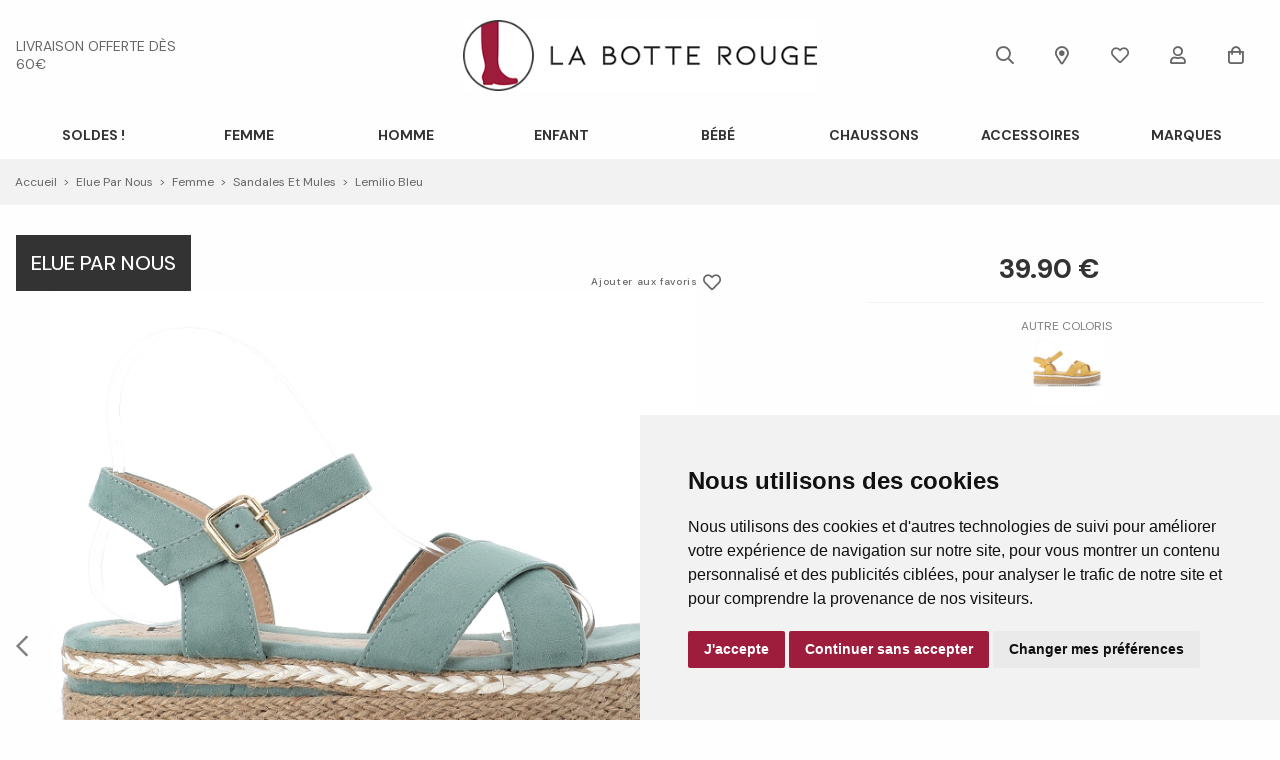

--- FILE ---
content_type: text/html; charset=utf-8
request_url: https://www.labotterouge.com/fr/chaussure/elue-par-nous/femme/sandales-et-mules/lemilio-bleu/8167002.awp
body_size: 21082
content:
<!DOCTYPE html>
<!-- detail_article 19/04/2024 10:20 WEBDEV 28 28.0.459.14 --><html lang="fr" class="no-js htmlstd html5">
<head><meta http-equiv="Content-Type" content="text/html; charset=UTF-8">
<title>La Botte Rouge | sandales et mules lemilio bleu femme Elue par nous</title><meta name="generator" content="WEBDEV">
<meta http-equiv="X-UA-Compatible" content="IE=edge,chrome=1">
<meta name="Description" lang="fr" content="sandales et mules lemilio bleu femme Elue par nous">
<meta name="keywords" lang="fr" content="sandales et mules lemilio bleu femme Elue par nous">
<link href="/LABOTTEROUGE_WEB/photos/ImgMenu/Css/cssFicheArticle.css" rel="stylesheet" type="text/css"><meta name="revisit-after" content="5 day">
<meta name="copyright" content="lcv multimedia"><meta charset="utf-8">
<meta http-equiv="Cache-control" content="public" max-age="31536000" />
<meta name="viewport" content="width=device-width, initial-scale=1, shrink-to-fit=no">
<meta name="LCV Multimedia" content="humans.txt">

<link rel="shortcut icon" href="/LABOTTEROUGE_WEB/photos/ImgMenu/Images/favicon.ico" type="image/x-icon">
<link rel="icon" href="/LABOTTEROUGE_WEB/photos/ImgMenu/Images/favicon.ico" type="image/x-icon">
<meta name="google-site-verification" content="lgdNHbp5dlHeA_JDXgC5ygylfaTyh6mTyXzyhl8XbBQ" />

<!-- Icones -->
<!-- <link rel="stylesheet" href="/LABOTTEROUGE_WEB/photos/ImgMenu/Css/linefont/css/line-awesome.min.css"> -->
<link href="/LABOTTEROUGE_WEB/photos/ImgMenu/Css/fontawesome/css/all.min.css" rel="stylesheet">

<!-- Slides -->
<link rel="stylesheet" href="https://cdn.jsdelivr.net/npm/keen-slider@latest/keen-slider.min.css" media="screen" />

<!-- Font Family -->
<link rel="preconnect" href="https://fonts.gstatic.com">
<link href="https://fonts.googleapis.com/css2?family=DM+Sans:ital,wght@0,400;0,500;0,700;1,400;1,500;1,700&display=swap" rel="stylesheet">

<link href="https://fonts.googleapis.com/css2?family=Cookie&display=swap" rel="stylesheet" media="screen">
<link href="/LABOTTEROUGE_WEB/photos/ImgMenu/Css/css/gridlex.css" rel="stylesheet" media="screen">
<link href="/LABOTTEROUGE_WEB/photos/ImgMenu/Css/cssCommon.css?v=0.2" rel="stylesheet" media="screen">

<script src="https://code.jquery.com/jquery-3.5.0.min.js" integrity="sha256-xNzN2a4ltkB44Mc/Jz3pT4iU1cmeR0FkXs4pru/JxaQ=" crossorigin="anonymous"></script>
<script src="/LABOTTEROUGE_WEB/photos/ImgMenu/Css/js/main.js" defer></script>

<link rel="stylesheet" type="text/css" media="screen" href="https://cdn.jsdelivr.net/npm/cookieconsent@3/build/cookieconsent.min.css" />
<script src="https://cdn.jsdelivr.net/npm/cookieconsent@3/build/cookieconsent.min.js" data-cfasync="true"></script>

<!-- jsDeliver -->
<script type="text/javascript" src="https://cdn.jsdelivr.net/jquery.lazy/1.7.9/jquery.lazy.min.js" async></script>
<script type="text/javascript" src="https://cdn.jsdelivr.net/jquery.lazy/1.7.9/jquery.lazy.plugins.min.js" async></script>

<!-- cdnjs -->
<script type="text/javascript" src="https://cdnjs.cloudflare.com/ajax/libs/jquery.lazy/1.7.9/jquery.lazy.min.js"></script>
<script type="text/javascript" src="https://cdnjs.cloudflare.com/ajax/libs/jquery.lazy/1.7.9/jquery.lazy.plugins.min.js"></script>




<!-- Cookie Consent by TermsFeed (https://www.TermsFeed.com) -->
<script type="text/javascript" src="/LABOTTEROUGE_WEB/photos/ImgMenu/Css/js/cookie-consent.js" charset="UTF-8"></script>
<script type="text/javascript" charset="UTF-8">
document.addEventListener('DOMContentLoaded', function () {
cookieconsent.run({"notice_banner_type":"simple","consent_type":"express","palette":"light","language":"fr","page_load_consent_levels":["strictly-necessary"],"notice_banner_reject_button_hide":false,"preferences_center_close_button_hide":false,"page_refresh_confirmation_buttons":false,"website_name":"La Botte Rouge"});
});
</script>

<!-- Google Tag Manager --> 
<script>(function(w,d,s,l,i){w[l]=w[l]||[];w[l].push({'gtm.start':
    new Date().getTime(),event:'gtm.js'});var f=d.getElementsByTagName(s)[0],
    j=d.createElement(s),dl=l!='dataLayer'?'&l='+l:'';j.async=true;j.src=
    'https://www.googletagmanager.com/gtm.js?id='+i+dl;f.parentNode.insertBefore(j,f);
    })(window,document,'script','dataLayer','GTM-MFH9TD6');</script>
<!-- End Google Tag Manager -->
    
<noscript>ePrivacy and GPDR Cookie Consent by <a href="https://www.TermsFeed.com/" rel="nofollow">TermsFeed Generator</a></noscript>
<!-- End Cookie Consent by TermsFeed (https://www.TermsFeed.com) -->

<!-- Google Tag Manager (noscript) -->
<noscript><iframe src="https://www.googletagmanager.com/ns.html?id=GTM-MFH9TD6"
height="0" width="0" style="display:none;visibility:hidden"></iframe></noscript>
<!-- End Google Tag Manager (noscript) -->
<script src="/LABOTTEROUGE_WEB/photos/ImgMenu/Css/js/flexslider-min.js" defer></script>

<script>
  $(document).ready(function(){

    $('.carousel-item').flexslider({
      animation: "fade",
      //slideshow: false,
      controlNav: "thumbnails",
      // directionNav: false,
      customDirectionNav: $(".flex-navigation .slick-arrow")
    });

  });
</script>

<link rel="stylesheet" href="/LABOTTEROUGE_WEB/photos/ImgMenu/Css/css/jquery.fancybox.min.css" media="screen">
<script src="/LABOTTEROUGE_WEB/photos/ImgMenu/Css/js/jquery.fancybox.min.js" defer></script>

<script>
  $(document).ready(function(){  
    $("[data-fancybox]").fancybox({
      loop: true,
       infobar: false,
       protect: true,
       buttons: [
          "close"
        ],
    });
  });
</script>

<!-- Load Facebook SDK for JavaScript -->
<!--
<div id="fb-root"></div>
<script>
  (function(d, s, id) {
    var js, fjs = d.getElementsByTagName(s)[0];
    if (d.getElementById(id)) return;
    js = d.createElement(s); js.id = id;
    js.src = "https://connect.facebook.net/en_US/sdk.js#xfbml=1&version=v3.0";
    fjs.parentNode.insertBefore(js, fjs);
  }(document, 'script', 'facebook-jssdk'));
</script>
--><style type="text/css">.wblien,.wblienHorsZTR {border:0;background:transparent;padding:0;text-align:center;box-shadow:none;_line-height:normal;-webkit-box-decoration-break: clone;box-decoration-break: clone; color:#ededed;}.wblienHorsZTR {border:0 !important;background:transparent !important;outline-width:0 !important;} .wblienHorsZTR:not([class^=l-]) {box-shadow: none !important;}a:active{}a:visited{}*::-moz-selection{color:#FFFFFF;background-color:#000080;}::selection{color:#FFFFFF;background-color:#000080;}</style><link rel="stylesheet" type="text/css" href="../../../../../res/standard.css?10001741206ec">
<link rel="stylesheet" type="text/css" href="../../../../../res/static.css?10002a2a7a54b">
<link rel="stylesheet" type="text/css" href="../../../../../Tendance3AeroDark.css?10000493c3c42">
<link rel="stylesheet" type="text/css" href="../../../../../palette-AeroDark.css?100000be79ab1">
<link rel="stylesheet" type="text/css" href="../../../../../detail_article_style.css?1000005c1dcc4">
<style type="text/css">
body{ position:relative;line-height:normal;height:100%;width:100%;margin:0; color:#fcfcfc;} body{}html,body {position:relative;}#page{position:relative;}html, form {height:100%;}#lzM2,#lztzM2{font-family:Arial, Helvetica, sans-serif;font-size:9pt;color:#000000;vertical-align:middle;}#lzA1,#lztzA1{font-family:Arial, Helvetica, sans-serif;font-size:9pt;color:#000000;vertical-align:middle;}#A1{font-family:Arial, Helvetica, sans-serif;font-size:9pt;color:#000000;vertical-align:middle;}#lzA4,#lztzA4{font-family:Arial, Helvetica, sans-serif;font-size:9pt;color:#000000;vertical-align:middle;}#A4{font-family:Arial, Helvetica, sans-serif;font-size:9pt;color:#000000;vertical-align:middle;}.wbplanche{background-repeat:repeat;background-position:0% 0%;background-attachment:scroll;background-size:auto auto;background-origin:padding-box;}.wbplancheLibInc{_font-size:1px;}</style><style id="wbStyleAncrageIE11" type="text/css">/*<!--*/ @media all and (-ms-high-contrast:none) { *::-ms-backdrop, #page, tr[style*='height: 100%']>td>*[style*='height: 100%'] { height:auto !important; } }  /* IE11 -->*/</style><style type="text/css" class="wbAndrageIEChargement1erAffichage">html.js body {opacity:0;} html.js body:not(*:root){opacity:1;} @media screen { @media (min-width: 0px) {html.js body{opacity:1;}} }</style><script src="../../../../../res/modernizr-2.5.3.js"></script></head><body onload=";clWDUtil.pfGetTraitement('DETAIL_ARTICLE',15,void 0)(event); " onunload="clWDUtil.pfGetTraitement('DETAIL_ARTICLE',16,'_COM')(event); "><form name="DETAIL_ARTICLE" action="8167002.awp" target="_self" method="post"><div class="h-0"><input type="hidden" name="WD_JSON_PROPRIETE_" value="{&quot;m_oProprietesSecurisees&quot;:{}}"/><input type="hidden" name="WD_BUTTON_CLICK_" value=""><input type="hidden" name="WD_ACTION_" value=""></div><table style="width:100.00%;height:100.00%"><tr style="height:100.00%"><td style="width:100.00%"><div  id="page" class="clearfix pos1"><table style="position:relative;width:100%;height:100%;"><tr style="height:100%"><td><table style="width:100.00%;height:100.00%"><tr style="height:100.00%"><td style="width:100.00%"><table style=" width:100%; height:100%;"><tr><td style="height:100%;" id="M1" class="valignmiddle"><!-- Google Tag Manager (noscript) -->
<noscript><iframe src="https://www.googletagmanager.com/ns.html?id=GTM-MFH9TD6"
height="0" width="0" style="display:none;visibility:hidden"></iframe></noscript>
<!-- End Google Tag Manager (noscript) -->

<div id="fb-root"></div>
<script async defer crossorigin="anonymous" src="https://connect.facebook.net/fr_FR/sdk.js#xfbml=1&version=v7.0"></script>

<div id="loading">
  <div>
    <p>Veuillez patienter...</p>
    <img src="/LABOTTEROUGE_WEB/photos/ImgMenu/images/common/loading-spinner.svg" alt="Loading">
  </div>
</div>

<div class="modal lcv" id="infoModale">
  <div class="modal-overlay"></div>
  <div class="modal-content">    
    <div class="modal-body">      
      <p id="infoMsg" class="mt-2 mb-4 text-center"></p>
      <button type="button" class="btn md black fw" id="CloseModalAchat" onclick="EffaceModale('infoModale','infoModale')">Ok</button>
    </div>    
  </div>
</div>

<div class="nav-overlay"></div>

<header>

	<div class="container">
		<div class="grid-3-middle-noBottom">
			<div class="col-2_md-12" data-push-right="off-2_md-0">
				<p class="header-info">
					<a href="/fr/informations/livraison.awp">livraison offerte dès 60€</a>
				</p>
			</div>

			<div class="col-2 toggle-nav-ctnr">
				<button type="button" class="toggle-nav"><i class="far fa-bars"></i><p>Menu</p></button>
			</div>

			<div class="col-4">
				<a class="logo" href="https://www.labotterouge.com">
		            <img src="/LABOTTEROUGE_WEB/photos/ImgMenu/images/common/logo.jpg" alt="La Botte Rouge">
		        </a>
			</div>

			<div class="col-3_md-5" data-push-left="off-1_md-0">
				<div class="main-menu">
					<div class="search-ctnr">
						<a title="Recherche">
							<i class="far fa-search"></i>
						</a>
					</div>

					<div class="search-bar">
						<div class="src-content">
							<button type="button" class="toggle-search out btn g-black">
								<i class="far fa-times"></i>
							</button>

							<input type="text" id="zoneRech" onkeypress="if (event.keyCode == 13) {RechOk(); event.preventDefault();}" placeholder="Rechercher">

							<button class="toggle-search in btn g-black" type="button" onclick="RechOk(); event.preventDefault();">
								<i class="far fa-search"></i>
							</button>
						</div>
					</div>

					<div class="mags">
						<a href="/fr/informations/magasins.awp" title="Magasins">
							<i class="far fa-map-marker-alt"></i>
						</a>
					</div>

					<div class="fav">
						<a href="/fr/chaussure/maselection.awp" title="Ma Wishlist" alt="Mes envies chaussures">
							<i class="far fa-heart"></i>
						</a>
					</div>
					
					<div class="account" id="header_connexion">
						

<a href="#" data-toggle="modal" data-target="modal-login" title="Connexion">
	<i class="far fa-user"></i>
</a>

<div class="modal" id="modal-login">
	<div class="modal-overlay"></div>
	<div class="modal-content">
		<div class="modal-header">
			<p class="modal-title">Connexion</p>
			<span class="close">&times;</span>      
		</div>
		<div class="modal-body">
			<div class="form">
				<div class="field">
					<label for="log_emailclient">Email</label>
					<input type="text" name="log_emailclient" id="log_emailclient">
				</div>
				<div class="field">
					<label for="log_mdpclient">Mot de passe</label>
					<input type="password" name="log_mdpclient" onkeypress="if (event.keyCode == 13) {ValideLog(); event.preventDefault();}" id="log_mdpclient" maxlenght="12">
				</div>
			</div>

			<div class="grid-2_sm-1">
				<div class="col">
					<button type="button" class="btn primary fw" onclick="ValideLog(); LCVModalClose();">Se connecter</button>
				</div>

				<div class="col">
					<a href="https://www.labotterouge.com/fr/achats/nouveauclient.awp" class="btn g-black fw">Créer un compte</a>									
				</div>
			</div>
			<a href="javascript:ResetMdp();" class="txt mt-2">Réinitialiser mon mot de passe</a> 			
		</div>    
	</div>
</div>


					</div>					
					
					<div class="cart" id="header_panier">
						

<a title="Panier">
	<i class="far fa-shopping-bag"></i>
</a>

<div class="details">
	<p class="empty">Votre panier est vide</p>	
</div>


					</div>
				</div>
			</div>
		</div>
	</div>

	<nav>
		<div class="nav-mob-controls">
			<button type="button" class="toggle-nav"><span>&times;</span><span>Fermer</span></button>
			<div class="search-mob">
				<button type="button" onclick="RechOk();" class="search-func" title="Recherche"><i class="far fa-search"></i></i></button>
				<input type="text" id="zoneRechMob" title="Recherche" onkeypress="if (event.keyCode == 13) {RechOk(); event.preventDefault();}" placeholder="Je recherche...">				
			</div>
		</div>

		<div class="container">
			<div class="nav-container">
				
					<div class="nav-item  SOLDES !">
						<div class="nav-title">
							<a class="link" href="https://www.labotterouge.com/fr/chaussure/soldes.awp"> SOLDES !</a><a class="toggle"><span>+</span><span>-</span></a>
						</div>
						<div class="sub-nav">
							<div class="inner">
								
								<div class="group">
									<a class="sub-nav-title"><p></p></a>
									<ul>
										<li><a href="https://www.labotterouge.com/fr/chaussure/soldesfemme.awp">SOLDES FEMME</a></li><li><a href="https://www.labotterouge.com/fr/chaussure/soldeshomme.awp">SOLDES HOMME</a></li><li><a href="https://www.labotterouge.com/fr/chaussure/soldesenfant.awp">SOLDES ENFANT</a></li><li><a href="https://www.labotterouge.com/fr/chaussure/soldesbebe.awp">SOLDES BEBE</a></li><li><a href="https://www.labotterouge.com/fr/chaussure/soldesmaro.awp">SOLDES ACCESSOIRES</a></li>
									</ul>	
								</div>								
														
							</div>
						</div>
					</div>
				
					<div class="nav-item Femme">
						<div class="nav-title">
							<a class="link" href="https://www.labotterouge.com/fr/chaussure/femme.awp">Femme</a><a class="toggle"><span>+</span><span>-</span></a>
						</div>
						<div class="sub-nav">
							<div class="inner">
								
								<div class="group">
									<a class="sub-nav-title"><p>Familles</p></a>
									<ul>
										<li><a href="https://www.labotterouge.com/fr/chaussure/femme/ballerines.awp">Ballerines & Babies</a></li><li><a href="https://www.labotterouge.com/fr/chaussure/femme/baskets.awp">Baskets & Sneakers</a></li><li><a href="https://www.labotterouge.com/fr/chaussure/femme/boots-et-bottines.awp">Boots et Bottines</a></li><li><a href="https://www.labotterouge.com/fr/chaussure/femme/bottes.awp">Bottes</a></li><li><a href="https://www.labotterouge.com/fr/chaussure/femme/chaussons.awp">Chaussons & Pantoufles</a></li><li><a href="https://www.labotterouge.com/fr/chaussure/femme/derbies.awp">Derbies</a></li><li><a href="https://www.labotterouge.com/fr/chaussure/femme/escarpins.awp">Escarpins</a></li><li><a href="https://www.labotterouge.com/fr/chaussure/femme/espadrilles.awp">Espadrilles</a></li><li><a href="https://www.labotterouge.com/fr/chaussure/femme/mocassins.awp">Mocassins & Bateaux</a></li><li><a href="https://www.labotterouge.com/fr/chaussure/femme/mule-piscine-et-crocs.awp">Mules Piscine et Crocs</a></li><li><a href="https://www.labotterouge.com/fr/chaussure/femme/sandales-et-mules.awp">Sandales et Mules</a></li>
									</ul>	
								</div>								
								
								<div class="group">
									<a class="sub-nav-title"><p>Marques</p></a>
									<ul>
										<li><a href="https://www.labotterouge.com/fr/chaussure/ara/femme.awp">Ara</a></li><li><a href="https://www.labotterouge.com/fr/chaussure/alpe/femme.awp">Alpe</a></li><li><a href="https://www.labotterouge.com/fr/chaussure/another-trend/femme.awp">Another Trend</a></li><li><a href="https://www.labotterouge.com/fr/chaussure/birkenstock/femme.awp">Birkenstock</a></li><li><a href="https://www.labotterouge.com/fr/chaussure/dr-martens/femme.awp">Dr Martens</a></li><li><a href="https://www.labotterouge.com/fr/chaussure/elue-par-nous/femme.awp">Elue par Nous</a></li><li><a href="https://www.labotterouge.com/fr/chaussure/eva-frutos.awp">Eva Frutos</a></li><li><a href="https://www.labotterouge.com/fr/chaussure/geox/femme.awp">Geox</a></li><li><a href="https://www.labotterouge.com/fr/chaussure/inuovo/femme.awp">Inuovo</a></li><li><a href="https://www.labotterouge.com/fr/chaussure/k-mary/femme.awp">K Mary</a></li><li><a href="https://www.labotterouge.com/fr/chaussure/k-daques/femme.awp">K Daques</a></li><li><a href="https://www.labotterouge.com/fr/chaussure/lacoste/femme.awp">Lacoste</a></li>
									</ul>	
								</div>								
								
								<div class="group">
									<a class="sub-nav-title"><p></p></a>
									<ul>
										<li><a href="https://www.labotterouge.com/fr/chaussure/mamzelle/femme.awp">Mam'zelle</a></li><li><a href="https://www.labotterouge.com/fr/chaussure/marco-tozzi/femme.awp">Marco Tozzi</a></li><li><a href="https://www.labotterouge.com/fr/chaussure/metamorf-ose/femme.awp">Métamorf'Ose</a></li><li><a href="https://www.labotterouge.com/fr/chaussure/metisse/femme.awp">Métisse</a></li><li><a href="https://www.labotterouge.com/fr/chaussure/mkd/femme.awp">MKD</a></li><li><a href="https://www.labotterouge.com/fr/chaussure/mustang/femme.awp">Mustang</a></li><li><a href="https://www.labotterouge.com/fr/chaussure/pikolinos/femme.awp">Pikolinos</a></li><li><a href="https://www.labotterouge.com/fr/chaussure/reqins/femme.awp">Reqin's</a></li><li><a href="https://www.labotterouge.com/fr/chaussure/rieker/femme.awp">Rieker</a></li><li><a href="https://www.labotterouge.com/fr/chaussure/skechers/femme.awp">Skechers</a></li><li><a href="https://www.labotterouge.com/fr/chaussure/tamaris/femme.awp">Tamaris</a></li><li><a href="https://www.labotterouge.com/fr/chaussure/victoria/femme.awp">Victoria</a></li>
									</ul>	
								</div>								
														
							</div>
						</div>
					</div>
				
					<div class="nav-item Homme">
						<div class="nav-title">
							<a class="link" href="https://www.labotterouge.com/fr/chaussure/homme.awp">Homme</a><a class="toggle"><span>+</span><span>-</span></a>
						</div>
						<div class="sub-nav">
							<div class="inner">
								
								<div class="group">
									<a class="sub-nav-title"><p>Familles</p></a>
									<ul>
										<li><a href="https://www.labotterouge.com/fr/chaussure/homme/baskets.awp">Baskets & Sneakers</a></li><li><a href="https://www.labotterouge.com/fr/chaussure/homme/boots-et-bottines.awp">Boots et Bottines</a></li><li><a href="https://www.labotterouge.com/fr/chaussure/homme/chaussons.awp">Chaussons & Pantoufles</a></li><li><a href="https://www.labotterouge.com/fr/chaussure/homme/derbies.awp">Derbies</a></li><li><a href="https://www.labotterouge.com/fr/chaussure/homme/espadrilles.awp">Espadrilles</a></li><li><a href="https://www.labotterouge.com/fr/chaussure/homme/mocassins.awp">Mocassins & Bateaux</a></li><li><a href="https://www.labotterouge.com/fr/chaussure/homme/mule-piscine-et-crocs.awp">Mules Piscine et Crocs</a></li><li><a href="https://www.labotterouge.com/fr/chaussure/homme/sandales-et-mules.awp">Sandales et Mules</a></li>
									</ul>	
								</div>								
								
								<div class="group">
									<a class="sub-nav-title"><p>Marques</p></a>
									<ul>
										<li><a href="https://www.labotterouge.com/fr/chaussure/adidas/homme.awp">Adidas</a></li><li><a href="https://www.labotterouge.com/fr/chaussure/birkenstock/homme.awp">Birkenstock</a></li><li><a href="https://www.labotterouge.com/fr/chaussure/bugatti/homme.awp">Bugatti</a></li><li><a href="https://www.labotterouge.com/fr/chaussure/bull-boxer/homme.awp">Bullboxer</a></li><li><a href="https://www.labotterouge.com/fr/chaussure/cours-mirabeau/homme.awp">Cours Mirabeau</a></li><li><a href="https://www.labotterouge.com/fr/chaussure/fluchos/homme.awp">Fluchos</a></li><li><a href="https://www.labotterouge.com/fr/chaussure/geox/homme.awp">Geox</a></li><li><a href="https://www.labotterouge.com/fr/chaussure/hey-dude/homme.awp">Hey Dude</a></li><li><a href="https://www.labotterouge.com/fr/chaussure/hoff/homme.awp">Hoff</a></li><li><a href="https://www.labotterouge.com/fr/chaussure/lacoste/homme.awp">Lacoste</a></li>
									</ul>	
								</div>								
								
								<div class="group">
									<a class="sub-nav-title"><p></p></a>
									<ul>
										<li><a href="https://www.labotterouge.com/fr/chaussure/mephisto/homme.awp">Mephisto</a></li><li><a href="https://www.labotterouge.com/fr/chaussure/mustang/homme.awp">Mustang</a></li><li><a href="https://www.labotterouge.com/fr/chaussure/pikolinos/homme.awp">Pikolinos</a></li><li><a href="https://www.labotterouge.com/fr/chaussure/puma/homme.awp">Puma</a></li><li><a href="https://www.labotterouge.com/fr/chaussure/redskins/homme.awp">Redskins</a></li><li><a href="https://www.labotterouge.com/fr/chaussure/rieker/homme.awp">Rieker</a></li><li><a href="https://www.labotterouge.com/fr/chaussure/sebago/homme.awp">Sebago</a></li><li><a href="https://www.labotterouge.com/fr/chaussure/skechers/homme.awp">Skechers</a></li><li><a href="https://www.labotterouge.com/fr/chaussure/tbs/homme.awp">TBS</a></li><li><a href="https://www.labotterouge.com/fr/chaussure/teddy-smith/homme.awp">Teddy Smith</a></li><li><a href="https://www.labotterouge.com/fr/chaussure/xapi/homme.awp">Xapi</a></li>
									</ul>	
								</div>								
														
							</div>
						</div>
					</div>
				
					<div class="nav-item Enfant">
						<div class="nav-title">
							<a class="link" href="https://www.labotterouge.com/fr/chaussure/enfant.awp">Enfant</a><a class="toggle"><span>+</span><span>-</span></a>
						</div>
						<div class="sub-nav">
							<div class="inner">
								
								<div class="group">
									<a class="sub-nav-title"><p>Familles</p></a>
									<ul>
										<li><a href="https://www.labotterouge.com/fr/chaussure/enfant/ballerines.awp">Ballerines & Babies</a></li><li><a href="https://www.labotterouge.com/fr/chaussure/enfant/baskets.awp">Baskets & Sneakers</a></li><li><a href="https://www.labotterouge.com/fr/chaussure/enfant/boots-et-bottines.awp">Boots et Bottines</a></li><li><a href="https://www.labotterouge.com/fr/chaussure/enfant/bottes.awp">Bottes</a></li><li><a href="https://www.labotterouge.com/fr/chaussure/enfant/chaussons.awp">Chaussons & Pantoufles</a></li><li><a href="https://www.labotterouge.com/fr/chaussure/enfant/mule-piscine-et-crocs.awp">Mules Piscine et Crocs</a></li><li><a href="https://www.labotterouge.com/fr/chaussure/enfant/sandales-et-mules.awp">Sandales et Mules</a></li>
									</ul>	
								</div>								
								
								<div class="group">
									<a class="sub-nav-title"><p>Marques</p></a>
									<ul>
										<li><a href="https://www.labotterouge.com/fr/chaussure/adidas/enfant.awp">Adidas</a></li><li><a href="https://www.labotterouge.com/fr/chaussure/asics/enfant.awp">Asics</a></li><li><a href="https://www.labotterouge.com/fr/chaussure/bopy/enfant.awp">Bopy</a></li><li><a href="https://www.labotterouge.com/fr/chaussure/champion/enfant.awp">Champion</a></li><li><a href="https://www.labotterouge.com/fr/chaussure/claudia-ghizzani/enfant.awp">Claudia Ghizzani</a></li><li><a href="https://www.labotterouge.com/fr/chaussure/crocs/enfant.awp">Crocs</a></li><li><a href="https://www.labotterouge.com/fr/chaussure/disney/enfant.awp">Disney</a></li><li><a href="https://www.labotterouge.com/fr/chaussure/froddo/enfant.awp">Froddo</a></li>
									</ul>	
								</div>								
								
								<div class="group">
									<a class="sub-nav-title"><p></p></a>
									<ul>
										<li><a href="https://www.labotterouge.com/fr/chaussure/geox/enfant.awp">Geox</a></li><li><a href="https://www.labotterouge.com/fr/chaussure/giesswein/enfant.awp">Giesswein</a></li><li><a href="https://www.labotterouge.com/fr/chaussure/igor/enfant.awp">Igor</a></li><li><a href="https://www.labotterouge.com/fr/chaussure/k-daques/enfant.awp">K Daques</a></li><li><a href="https://www.labotterouge.com/fr/chaussure/kickers/enfant.awp">Kickers</a></li><li><a href="https://www.labotterouge.com/fr/chaussure/lacoste/enfant.awp">Lacoste</a></li><li><a href="https://www.labotterouge.com/fr/chaussure/les-p-tites-bombes/enfant.awp">Les P'tites Bombes</a></li><li><a href="https://www.labotterouge.com/fr/chaussure/les-tropeziennes.awp">Les Tropéziennes par M.Belarbi</a></li><li><a href="https://www.labotterouge.com/fr/chaussure/minibel/enfant.awp">Minibel</a></li>
									</ul>	
								</div>								
								
								<div class="group">
									<a class="sub-nav-title"><p></p></a>
									<ul>
										<li><a href="https://www.labotterouge.com/fr/chaussure/natural-world/enfant.awp">Natural World</a></li><li><a href="https://www.labotterouge.com/fr/chaussure/neless/enfant.awp">Neless</a></li><li><a href="https://www.labotterouge.com/fr/chaussure/puma/enfant.awp">Puma</a></li><li><a href="https://www.labotterouge.com/fr/chaussure/shoo-pom/enfant.awp">Shoopom</a></li><li><a href="https://www.labotterouge.com/fr/chaussure/skechers/enfant.awp">Skechers</a></li><li><a href="https://www.labotterouge.com/fr/chaussure/vans/enfant.awp">Vans</a></li><li><a href="https://www.labotterouge.com/fr/chaussure/victoria/enfant.awp">Victoria</a></li><li><a href="https://www.labotterouge.com/fr/chaussure/xapi/enfant.awp">Xapi</a></li>
									</ul>	
								</div>								
														
							</div>
						</div>
					</div>
				
					<div class="nav-item Bébé">
						<div class="nav-title">
							<a class="link" href="https://www.labotterouge.com/fr/chaussure/bebe.awp">Bébé</a><a class="toggle"><span>+</span><span>-</span></a>
						</div>
						<div class="sub-nav">
							<div class="inner">
								
								<div class="group">
									<a class="sub-nav-title"><p>Familles</p></a>
									<ul>
										<li><a href="https://www.labotterouge.com/fr/chaussure/bebe/baskets.awp">Baskets & Sneakers</a></li><li><a href="https://www.labotterouge.com/fr/chaussure/bebe/bottes.awp">Botte</a></li><li><a href="https://www.labotterouge.com/fr/chaussure/bebe/bottillons.awp">Bottillons</a></li><li><a href="https://www.labotterouge.com/fr/chaussure/bebe/chaussons.awp">Chaussons & Pantoufles</a></li><li><a href="https://www.labotterouge.com/fr/chaussure/bebe/sandales-et-mules.awp">Sandales</a></li>
									</ul>	
								</div>								
								
								<div class="group">
									<a class="sub-nav-title"><p>Marques</p></a>
									<ul>
										<li><a href="https://www.labotterouge.com/fr/chaussure/adidas/bebe.awp">Adidas</a></li><li><a href="https://www.labotterouge.com/fr/chaussure/bobux/bebe.awp">Bobux</a></li><li><a href="https://www.labotterouge.com/fr/chaussure/bopy/bebe.awp">Bopy</a></li><li><a href="https://www.labotterouge.com/fr/chaussure/br/bebe.awp">Botte Rouge</a></li><li><a href="https://www.labotterouge.com/fr/chaussure/crocs/bebe.awp">Crocs</a></li><li><a href="https://www.labotterouge.com/fr/chaussure/froddo/bebe.awp">Froddo</a></li><li><a href="https://www.labotterouge.com/fr/chaussure/geox/bebe.awp">Geox</a></li>
									</ul>	
								</div>								
								
								<div class="group">
									<a class="sub-nav-title"><p></p></a>
									<ul>
										<li><a href="https://www.labotterouge.com/fr/chaussure/kickers/bebe.awp">Kickers</a></li><li><a href="https://www.labotterouge.com/fr/chaussure/minibel/bebe.awp">Minibel</a></li><li><a href="https://www.labotterouge.com/fr/chaussure/naturino/bebe.awp">Naturino</a></li><li><a href="https://www.labotterouge.com/fr/chaussure/neless/bebe.awp">Neless</a></li><li><a href="https://www.labotterouge.com/fr/chaussure/puma/bebe.awp">Puma</a></li><li><a href="https://www.labotterouge.com/fr/chaussure/robeez/bebe.awp">Robeez</a></li><li><a href="https://www.labotterouge.com/fr/chaussure/shoo-pom/bebe.awp">Shoopom</a></li>
									</ul>	
								</div>								
														
							</div>
						</div>
					</div>
				
					<div class="nav-item Chaussons">
						<div class="nav-title">
							<a class="link" href="https://www.labotterouge.com/fr/chaussure/chaussons.awp">Chaussons</a><a class="toggle"><span>+</span><span>-</span></a>
						</div>
						<div class="sub-nav">
							<div class="inner">
								
								<div class="group">
									<a class="sub-nav-title"><p>Rayon</p></a>
									<ul>
										<li><a href="https://www.labotterouge.com/fr/chaussure/femme/chaussons.awp">Femme</a></li><li><a href="https://www.labotterouge.com/fr/chaussure/homme/chaussons.awp">Homme</a></li><li><a href="https://www.labotterouge.com/fr/chaussure/enfant/chaussons.awp">Enfant</a></li><li><a href="https://www.labotterouge.com/fr/chaussure/bebe/chaussons.awp">Bebe</a></li>
									</ul>	
								</div>								
								
								<div class="group">
									<a class="sub-nav-title"><p>Marques</p></a>
									<ul>
										<li><a href="https://www.labotterouge.com/fr/chaussure/chaussons/birkenstock.awp">Birkenstock</a></li><li><a href="https://www.labotterouge.com/fr/chaussure/chaussons/br.awp">BR</a></li><li><a href="https://www.labotterouge.com/fr/chaussure/chaussons/disney.awp">Disney</a></li><li><a href="https://www.labotterouge.com/fr/chaussure/chaussons/elueparnous.awp">Elue Par Nous</a></li><li><a href="https://www.labotterouge.com/fr/chaussure/erel.awp">Erel</a></li><li><a href="https://www.labotterouge.com/fr/chaussure/exquise.awp">Exquise</a></li><li><a href="https://www.labotterouge.com/fr/chaussure/giesswein.awp">Giesswein</a></li>
									</ul>	
								</div>								
								
								<div class="group">
									<a class="sub-nav-title"><p></p></a>
									<ul>
										<li><a href="https://www.labotterouge.com/fr/chaussure/heller.awp">Heller</a></li><li><a href="https://www.labotterouge.com/fr/chaussure/chaussons/kdaques.awp">K Daques</a></li><li><a href="https://www.labotterouge.com/fr/chaussure/l-atelier-charentaises.awp">L'atelier Charentaises</a></li><li><a href="https://www.labotterouge.com/fr/chaussure/la-bande-a-mich.awp">La Bande à Mich'</a></li><li><a href="https://www.labotterouge.com/fr/chaussure/maison-de-l-espadrille.awp">La Maison de l'Espadrille</a></li><li><a href="https://www.labotterouge.com/fr/chaussure/neless.awp">Neless</a></li><li><a href="https://www.labotterouge.com/fr/chaussure/nortenas.awp">Nortenas</a></li>
									</ul>	
								</div>								
								
								<div class="group">
									<a class="sub-nav-title"><p></p></a>
									<ul>
										<li><a href="https://www.labotterouge.com/fr/chaussure/chaussons/patrizia.awp">Patrizia</a></li><li><a href="https://www.labotterouge.com/fr/chaussure/robeez.awp">Robeez</a></li><li><a href="https://www.labotterouge.com/fr/chaussure/chaussons/rohde.awp">Rohde</a></li><li><a href="https://www.labotterouge.com/fr/chaussure/semelflex.awp">Semelflex</a></li><li><a href="https://www.labotterouge.com/fr/chaussure/chaussons/skechers.awp">Skechers</a></li><li><a href="https://www.labotterouge.com/fr/chaussure/chaussons/tonipons.awp">Toni Pons</a></li><li><a href="https://www.labotterouge.com/fr/chaussure/chaussons/topway.awp">Topway</a></li><li><a href="https://www.labotterouge.com/fr/chaussure/westland.awp">Westland</a></li>
									</ul>	
								</div>								
														
							</div>
						</div>
					</div>
				
					<div class="nav-item ACCESSOIRES">
						<div class="nav-title">
							<a class="link" href="https://www.labotterouge.com/fr/chaussure/sacs-et-accessoires.awp">ACCESSOIRES</a><a class="toggle"><span>+</span><span>-</span></a>
						</div>
						<div class="sub-nav">
							<div class="inner">
								
								<div class="group">
									<a class="sub-nav-title"><p>Familles</p></a>
									<ul>
										<li><a href="https://www.labotterouge.com/fr/chaussure/bijoux.awp">Bijoux</a></li><li><a href="https://www.labotterouge.com/fr/chaussure/chaussettes.awp">Chaussettes</a></li><li><a href="https://www.labotterouge.com/fr/chaussure/echarpe.awp">Echarpes</a></li><li><a href="https://www.labotterouge.com/fr/chaussure/laniere.awp">Lanières</a></li><li><a href="https://www.labotterouge.com/fr/chaussure/chapeaux.awp">Chapeaux</a></li><li><a href="https://www.labotterouge.com/fr/chaussure/sacs-et-accessoires.awp">Sacs</a></li><li><a href="https://www.labotterouge.com/fr/chaussure/collonil.awp">Produits d'entretien</a></li>
									</ul>	
								</div>								
								
								<div class="group">
									<a class="sub-nav-title"><p>Marques</p></a>
									<ul>
										<li><a href="https://www.labotterouge.com/fr/chaussure/david-jones.awp">David Jones</a></li><li><a href="https://www.labotterouge.com/fr/chaussure/accessoire/elue-par-nous.awp">Elue Par Nous</a></li><li><a href="https://www.labotterouge.com/fr/chaussure/ines-delaure.awp">Ines Delaure</a></li><li><a href="https://www.labotterouge.com/fr/chaussure/accessoire/br.awp">La Botte Rouge</a></li><li><a href="https://www.labotterouge.com/fr/chaussure/accessoire/lestropeziennes.awp">Les Tropeziennes</a></li><li><a href="https://www.labotterouge.com/fr/chaussure/mandoline.awp">Mandoline</a></li><li><a href="https://www.labotterouge.com/fr/chaussure/accessoire/palladium.awp">Palladium</a></li><li><a href="https://www.labotterouge.com/fr/chaussure/sachoussettes.awp">Sachoussettes</a></li>
									</ul>	
								</div>								
														
							</div>
						</div>
					</div>
				
					<div class="nav-item Marques">
						<div class="nav-title">
							<a class="link" href="https://www.labotterouge.com/fr/informations/marques.awp">Marques</a><a class="toggle"><span>+</span><span>-</span></a>
						</div>
						<div class="sub-nav">
							<div class="inner">
								
								<div class="group">
									<a class="sub-nav-title"><p>Marques</p></a>
									<ul>
										<li><a href="https://www.labotterouge.com/fr/chaussure/adidas.awp">Adidas</a></li><li><a href="https://www.labotterouge.com/fr/chaussure/alpe.awp">Alpe</a></li><li><a href="https://www.labotterouge.com/fr/chaussure/ara.awp">Ara</a></li><li><a href="https://www.labotterouge.com/fr/chaussure/asics.awp">Asics</a></li><li><a href="https://www.labotterouge.com/fr/chaussure/birkenstock.awp">Birkenstock</a></li><li><a href="https://www.labotterouge.com/fr/chaussure/bopy.awp">Bopy</a></li><li><a href="https://www.labotterouge.com/fr/chaussure/converse.awp">Converse</a></li><li><a href="https://www.labotterouge.com/fr/chaussure/crocs.awp">Crocs</a></li><li><a href="https://www.labotterouge.com/fr/chaussure/dr-martens.awp">Dr Martens</a></li><li><a href="https://www.labotterouge.com/fr/chaussure/elue-par-nous.awp">Elue Par Nous</a></li><li><a href="https://www.labotterouge.com/fr/chaussure/eva-frutos.awp">Eva Frutos</a></li>
									</ul>	
								</div>								
								
								<div class="group">
									<a class="sub-nav-title"><p></p></a>
									<ul>
										<li><a href="https://www.labotterouge.com/fr/chaussure/geox.awp">Geox</a></li><li><a href="https://www.labotterouge.com/fr/chaussure/giulia.awp">Giulia</a></li><li><a href="https://www.labotterouge.com/fr/chaussure/hoff.awp">Hoff</a></li><li><a href="https://www.labotterouge.com/fr/chaussure/inuovo.awp">Inuovo</a></li><li><a href="https://www.labotterouge.com/fr/chaussure/k-daques.awp">K Daques</a></li><li><a href="https://www.labotterouge.com/fr/chaussure/k-mary.awp">K Mary</a></li><li><a href="https://www.labotterouge.com/fr/chaussure/lacoste.awp">Lacoste</a></li><li><a href="https://www.labotterouge.com/fr/chaussure/les-p-tites-bombes.awp">Les P'tites Bombes</a></li><li><a href="https://www.labotterouge.com/fr/chaussure/les-tropeziennes.awp">Les Tropeziennes par M.Belarbi</a></li><li><a href="https://www.labotterouge.com/fr/chaussure/marco-tozzi.awp">Marco Tozzi</a></li><li><a href="https://www.labotterouge.com/fr/chaussure/metamorf-ose.awp">Metamorf'Ose</a></li>
									</ul>	
								</div>								
								
								<div class="group">
									<a class="sub-nav-title"><p></p></a>
									<ul>
										<li><a href="https://www.labotterouge.com/fr/chaussure/mustang.awp">Mustang</a></li><li><a href="https://www.labotterouge.com/fr/chaussure/nero-giardini.awp">Nero Giardini</a></li><li><a href="https://www.labotterouge.com/fr/chaussure/new-balance.awp">New Balance</a></li><li><a href="https://www.labotterouge.com/fr/chaussure/palladium.awp">Palladium</a></li><li><a href="https://www.labotterouge.com/fr/chaussure/pikolinos.awp">Pikolinos</a></li><li><a href="https://www.labotterouge.com/fr/chaussure/rieker.awp">Rieker</a></li><li><a href="https://www.labotterouge.com/fr/chaussure/skechers.awp">Skechers</a></li><li><a href="https://www.labotterouge.com/fr/chaussure/tamaris.awp">Tamaris</a></li><li><a href="https://www.labotterouge.com/fr/chaussure/vans.awp">Vans</a></li><li><a href="https://www.labotterouge.com/fr/chaussure/victoria.awp">Victoria</a></li><li><a href="https://www.labotterouge.com/fr/chaussure/xapi.awp">Xapi</a></li>
									</ul>	
								</div>								
								
								<div class="group">
									<a class="sub-nav-title"><p></p></a>
									<ul>
										<li><a href="https://www.labotterouge.com/fr/informations/marques.awp">> Voir toutes les marques</a></li>
									</ul>	
								</div>								
														
							</div>
						</div>
					</div>
				
			</div>            
		</div>
	</nav>
</header>



<!--

<Header_Connexion>

<a href="#" data-toggle="modal" data-target="modal-login" title="Connexion">
	<i class="far fa-user"></i>
</a>

<div class="modal" id="modal-login">
	<div class="modal-overlay"></div>
	<div class="modal-content">
		<div class="modal-header">
			<p class="modal-title">Connexion</p>
			<span class="close">&times;</span>      
		</div>
		<div class="modal-body">
			<div class="form">
				<div class="field">
					<label for="log_emailclient">Email</label>
					<input type="text" name="log_emailclient" id="log_emailclient">
				</div>
				<div class="field">
					<label for="log_mdpclient">Mot de passe</label>
					<input type="password" name="log_mdpclient" onkeypress="if (event.keyCode == 13) {ValideLog(); event.preventDefault();}" id="log_mdpclient" maxlenght="12">
				</div>
			</div>

			<div class="grid-2_sm-1">
				<div class="col">
					<button type="button" class="btn primary fw" onclick="ValideLog(); LCVModalClose();">Se connecter</button>
				</div>

				<div class="col">
					<a href="/LABOTTEROUGE_WEB/photos/ImgMenu/images/" class="btn g-black fw">Créer un compte</a>									
				</div>
			</div>
			<a href="javascript:ResetMdp();" class="txt mt-2">Réinitialiser mon mot de passe</a> 			
		</div>    
	</div>
</div>

<sinon>

<a href="%cnx2" class="logged" title="Compte">
	<i class="far fa-user"></i>
</a>

<div class="details">
	<p class="name"><span>Bienvenue</span><br>%cnx1</p>
	<a href="%cnx2" class="logout"><i class="far fa-user"></i><span>Mon compte</span></a>
	<a href="javascript:ValideLog()" class="logout" title="Déconnexion"><i class="far fa-sign-out-alt"></i><span>Déconnexion</span></a>
</div>

<Header_Connexion>


<Header_Panier>

<a title="Panier">
	<i class="far fa-shopping-bag"></i>
</a>

<div class="details">
	<p class="empty">Votre panier est vide</p>	
</div>

<sinon>

<a href="/fr/achats/panier.awp" title="qte produit">
	<i class="far fa-shopping-bag"></i>
	<p class="qte-mob" id="qte_panier">0</p>
</a>

<div class="details">
	<p class="total">%pan2 article(s) : <span>%pan1</span></p>
	<lignepanier>
      <a href="%pan2" class="item" title="Details">
        <div><img src="%pan5" alt="%pan3"></div> 
        <div>
          <p>%pan1<br><i>%pan6</i><br><span>%pan4</span></p>  
        </div>
      </a>              
    <lignepanier>			                
    <a class="btn primary md" href="%pan3">Passer la commande</a>
</div>

<Header_Panier>

-->

<script>
	$(document).ready(function() {
        var btnSearch = document.querySelector(".search-ctnr");
        var search = document.querySelector(".search-bar");

		btnSearch.addEventListener('click', () => {
			$(".search-bar").toggle('fast')
			$('#zoneRech').focus();
		})
    });
</script><!-- 

 -->

    <meta itemprop="manufacturer" content="Elue par nous">
        <meta itemprop="brand" content="Elue par nous">
        <meta itemprop="category" content="sandales et mules-femme">
        <meta itemprop="url" content="https://www.labotterouge.com/fr/chaussure/elue-par-nous/femme/sandales-et-mules/lemilio-bleu/8167002.awp">
        
        <div class="modal lcv" id="panierModalAchat">
            <div class="modal-overlay"></div>
            <div class="modal-content">
                <div class="modal-header">
                    <p class="modal-title">Ajout au panier</p>
                </div>
                <div class="modal-body" id="panierModalAchatEnfant">
                    <img src="/LABOTTEROUGE_WEB/photos/Web/8167002_1.jpg" alt=" Elue par nous">
                    <p id="TexteAchatModal">Ajout au panier en cours</p>
                    <div class="grid-center">
                        <div class="col-12">
                            <button type="button" class="btn md o-black fw" id="closemodalachat" onclick="EffaceModale('panierModalAchat','panierModalAchatEnfant')">
                                J'ai compris
                            </button>
                        </div>
                    </div>
                    <div class="grid-2_sm-1">
                        <div class="col">
                            <a href="https://www.labotterouge.com/fr/chaussure/elue-par-nous.awp" id="RetourModalAchat" class="btn primary fw" style="display: flex!important;">Continuer mes achats</a>
                        </div>
                        
                        <div class="col">
                            <button type="button" id="PaiementModalAchat" class="btn o-black fw" onclick="location.href='/fr/achats/panier.awp'">Passer la commande</button>
                        </div>
                    </div>
        
                </div>
            </div>
        </div>
        
        <div class="modal" id="modal-mag-stock">
            <div class="modal-overlay"></div>
            <div class="modal-content">
                <div class="modal-header">
                    <p class="modal-title">Disponibilité en boutique</p>
                    <span class="close">×</span>
                </div>
                <div class="modal-body">
                    <ul class="mag-stock-list"></ul>
                </div>
            </div>
        </div>
        
        <div class="modal" id="modal-guide-taille">
            <div class="modal-overlay"></div>
            <div class="modal-content">
                <div class="modal-header">
                    <p class="modal-title">Guide de taille</p>
                    <span class="close">×</span>      
                </div>
                <div class="modal-body">
                    Taille ici
                </div>    
            </div>
        </div>
        
        <main id="item-page" itemscope itemtype="https://schema.org/Product">
            <div class="bc-container">
                <div class="container">
                    <ul class="breadcrumbs">
	 			
		<li><a href="https://www.labotterouge.com">Accueil</a></li>
		 			
		<li><a href="https://www.labotterouge.com/fr/chaussure/elue-par-nous.awp">Elue par nous</a></li>
		 			
		<li><a href="https://www.labotterouge.com/fr/chaussure/elue-par-nous/femme.awp">femme</a></li>
		 			
		<li><a href="https://www.labotterouge.com/fr/chaussure/elue-par-nous/femme/sandales-et-mules.awp">sandales et mules</a></li>
		
		<li class="active">lemilio bleu</li>
	 
</ul>
                </div>
            </div>
        
            <div class="container">
                
                <div class="grid-equalHeight-spaceBetween">
                    <div class="col-7_md-6_sm-12" data-push-right="off-1_md-0">
                        <div class="carousel-item">
                            <div class="top-item">
                                <div class="header">
                                    <h1 class="label"> Elue par nous</h1>
                                </div>
        
                                <div class="favoris">
                                    <p id="btn_wl1" class="fav wishlist-A" title="Ajouter à ma sélection" onclick="MySelection('1','8167002')">
                                        <span>
                                            <b>Ajouter aux favoris</b>
                                            <i class="far fa-heart"></i>
                                        </span>
                                        <span>
                                            <b>Enlever des favoris</b>
                                            <i class="fas fa-heart"></i>
                                        </span>
                                    </p>
                                </div>
                            </div>
        
                            <ul class="slides">
                                
                                    <li data-thumb="/LABOTTEROUGE_WEB/photos/Ico/8167002_1.jpg">
                                        <a href="/LABOTTEROUGE_WEB/photos/Webzoom/8167002_1.jpg" class="thumb" data-fancybox="gallery">
                                            <img src="/LABOTTEROUGE_WEB/photos/Web/8167002_1.jpg" alt=" Elue par nous8167002_1" itemprop="image" />
                                        </a>
                                    </li>
                                
                                    <li data-thumb="/LABOTTEROUGE_WEB/photos/Ico/8167002_2.jpg">
                                        <a href="/LABOTTEROUGE_WEB/photos/Webzoom/8167002_2.jpg" class="thumb" data-fancybox="gallery">
                                            <img src="/LABOTTEROUGE_WEB/photos/Web/8167002_2.jpg" alt=" Elue par nous8167002_2" itemprop="image" />
                                        </a>
                                    </li>
                                
                                    <li data-thumb="/LABOTTEROUGE_WEB/photos/Ico/8167002_3.jpg">
                                        <a href="/LABOTTEROUGE_WEB/photos/Webzoom/8167002_3.jpg" class="thumb" data-fancybox="gallery">
                                            <img src="/LABOTTEROUGE_WEB/photos/Web/8167002_3.jpg" alt=" Elue par nous8167002_3" itemprop="image" />
                                        </a>
                                    </li>
                                
                                    <li data-thumb="/LABOTTEROUGE_WEB/photos/Ico/8167002_4.jpg">
                                        <a href="/LABOTTEROUGE_WEB/photos/Webzoom/8167002_4.jpg" class="thumb" data-fancybox="gallery">
                                            <img src="/LABOTTEROUGE_WEB/photos/Web/8167002_4.jpg" alt=" Elue par nous8167002_4" itemprop="image" />
                                        </a>
                                    </li>
                                
                                    <li data-thumb="/LABOTTEROUGE_WEB/photos/Ico/8167002_5.jpg">
                                        <a href="/LABOTTEROUGE_WEB/photos/Webzoom/8167002_5.jpg" class="thumb" data-fancybox="gallery">
                                            <img src="/LABOTTEROUGE_WEB/photos/Web/8167002_5.jpg" alt=" Elue par nous8167002_5" itemprop="image" />
                                        </a>
                                    </li>
                                
                            </ul>
                        </div>
                    </div>
        
                    <div class="col-4_md-6_sm-12">
                        <div class="item-infos">
                            <div class="tags">
                                <!--
                                    <p class="tag nouveaute"></p>
                                    <p class="tag soldes"></p>
                                -->
                                <p class="tag %c13"></p>
                            </div>
        
                            <div class="price" itemprop="offers" itemscope itemtype="http://schema.org/Offer">
                                <input class="dscnt" style="display :none" id="prxbarre" value="" readonly />
                                <input class="regular displayNone" id="prxvente" value="39.90 €" readonly title="Prix" />
                                <span class="percent epuise" id="prpcent"></span>
                                <meta itemprop="price" content="39.90">
                                <meta itemprop="url" content="https://www.labotterouge.com/fr/chaussure/elue-par-nous/femme/sandales-et-mules/lemilio-bleu/8167002.awp">
                                <meta itemprop="priceCurrency" content="€">
                                <meta itemprop="availability" content="InStock">
                            </div>
        
                            <div class="variants">
                                <p class="label">Autre coloris</p>
                                
                                    <div class="autre-clr">
                                        <a href="https://www.labotterouge.com/fr/chaussure/elue-par-nous/femme/sandales-et-mules/lemilio-jaune/8167001.awp" title="Jaune">
                                            <img src="/LABOTTEROUGE_WEB/photos/Ico/8167001_1.jpg" alt="Jaune" itemprop="image" />
                                        </a>
                                    </div>
                                
                            </div>
        
                            <div class="field">
                                <p class="title">Pointures disponibles</p>
        
                                <ul>
                                    
                                </ul>
        
                                <input type="text" class="input" style="display: none;" id="sel_taille">
                            </div>
        
                            <div class="btns">
                                <button type="button" class="btn primary fw" onclick="ClickPanier(); AddToCart(); event.preventDefault;">
                                    <i class="far fa-shopping-bag"></i>
                                    Ajouter au panier
                                </button>
        
                                <!-- <button type="button" class="btn g-black fw" data-toggle="modal" data-target="modal-mag-stock">
                                    <i class="far fa-store"></i>
                                    Voir la disponibilité en magasin
                                </button> -->
                            </div>
        
                            <div class="share-link">
                                <p>Partager ce modèle : </p>
        
                                <a href="https://www.facebook.com/sharer/sharer.php?u=https://www.labotterouge.com/fr/chaussure/elue-par-nous/femme/sandales-et-mules/lemilio-bleu/8167002.awp" target="_blank" rel="noopener noreferrer">
                                    <i class="fab fa-facebook-f"></i>
                                </a>
                            </div>
        
                            <div class="infos-item">
                                <a href="/fr/informations/livraison.awp" class="item">
                                    <i class="far fa-truck"></i>
                                    <p>Livraison offerte</p>
                                    <span>dès 60€ d'achats</span>
                                </a>
        
                                <a href="/fr/informations/echanges-et-retours.awp" class="item">
                                    <i class="far fa-exchange-alt"></i>
                                    <p>Satisfait</p>
                                    <span>ou remboursé</span>
                                </a>
        
                                <a href="/fr/informations/paiement-securise.awp" class="item">
                                    <i class="far fa-shield-alt"></i>
                                    <p>Paiement sécurisé</p>
                                    <span>3DSecure & Paypal</span>
                                </a>
        
                                <a href="/fr/informations/fidelite.awp" class="item">
                                    <i class="far fa-stars"></i>
                                    <p>Fidélité</p>
                                    <span>récompensée</span>
                                </a>
                            </div>
        
                        </div>
                    </div>
        
                    <div class="col-12">
                        <div class="item-details">
                            <div class="grid-spaceBetween">
                                <div class="col-4_md-12">
                                    <p class="title">Caractéristiques</p>
                                    <ul><li><span>Rayon                     :</span> Femme</li><li><span>Famille                   :</span> Nu Pieds</li><li><span>Dessus / Tige             :</span> Textile</li><li><span>Hauteur                   :</span> Bloc</li><li><span>Doublure                  :</span> Synthétique</li><li><span>Semelle interieure        :</span> Cuir</li><li><span>Semelle exterieure        :</span> Autres matières</li><li><span>Couleur                   :</span> Bleu</li><li><span>Référence :</span> 8167002</li></ul>
                                </div>
                                <div class="col-4_md-12">
                                    <p class="title">Description</p>
                                    <p itemprop="description">
                                        Découvrez le nu-pieds Lemilio bleu de la marque Toulousaine <strong> <a href="/fr/chaussure/elue-par-nous.awp"> ELUE PAR NOUS </a>. </strong> <br>Ce nu pieds est ultra souple et possède une semelle en cuir confortable. <br>Sa couleur bleu pastel illuminera vos tenues estivales. <br>Ce modèle est sur un bloc de 4,5 cm, la semelle plateforme est très tendance cette saison.
                                        <h2>sandales et mules femme  Elue par nous  Bleu</h2>
                                    </p>
                                </div>						
                            </div>
                        </div>
                    </div>
        
                </div>
                
            </div>
        
            <section class="x-sell">
                <div class="container">
	<div class="grid-4_md-3_xs-2">
	
		<div class="col-12">
			<div class="title">
				<p>Vous pourriez aimer</p>
			</div>
		</div>
	
		
			<div class="col">
				<a class="item-block" href="https://www.labotterouge.com/fr/chaussure/tamaris/femme/sandales-et-mules/tamanop-28345-dore/8256601.awp">	
					<div class="status">
						<p class="tag display :none"></p>
						<p class="discount display :none"></p>
					</div>
					<div class="photo">
						<img src="/LABOTTEROUGE_WEB/photos/Ico/8256601_1.jpg" style="width: 100%; max-width: 100%;" alt="TAMARIS 28222<br>Doré" loading="lazy" itemprop="image">                	
					</div>                	
					<p class="label" itemprop="name"><span>TAMARIS</span><br><span>28222<br>Doré</span></p>    
					<p class="starting-price"></p>        	
					<p class="price" itemprop="offers" itemscope itemtype="http://schema.org/Offer"><span class="pxbarre" style=""></span><span class="pxcourant display :none">69.95 €</span><meta itemprop="price" content=""></p>
				</a>	
			</div>			
		
			<div class="col">
				<a class="item-block" href="https://www.labotterouge.com/fr/chaussure/im-free/femme/sandales-et-mules/6497s-dore/8239302.awp">	
					<div class="status">
						<p class="tag display :none"></p>
						<p class="discount display :none"></p>
					</div>
					<div class="photo">
						<img src="/LABOTTEROUGE_WEB/photos/Ico/8239302_1.jpg" style="width: 100%; max-width: 100%;" alt="IM FREE 6497S<br>Or" loading="lazy" itemprop="image">                	
					</div>                	
					<p class="label" itemprop="name"><span>IM FREE</span><br><span>6497S<br>Or</span></p>    
					<p class="starting-price"></p>        	
					<p class="price" itemprop="offers" itemscope itemtype="http://schema.org/Offer"><span class="pxbarre" style=""></span><span class="pxcourant display :none">59.00 €</span><meta itemprop="price" content=""></p>
				</a>	
			</div>			
		
			<div class="col">
				<a class="item-block" href="https://www.labotterouge.com/fr/chaussure/im-free/femme/sandales-et-mules/6497s-leopard/8239301.awp">	
					<div class="status">
						<p class="tag display :none"></p>
						<p class="discount display :none"></p>
					</div>
					<div class="photo">
						<img src="/LABOTTEROUGE_WEB/photos/Ico/8239301_1.jpg" style="width: 100%; max-width: 100%;" alt="IM FREE 6497S<br>Leopard" loading="lazy" itemprop="image">                	
					</div>                	
					<p class="label" itemprop="name"><span>IM FREE</span><br><span>6497S<br>Leopard</span></p>    
					<p class="starting-price"></p>        	
					<p class="price" itemprop="offers" itemscope itemtype="http://schema.org/Offer"><span class="pxbarre" style=""></span><span class="pxcourant display :none">59.00 €</span><meta itemprop="price" content=""></p>
				</a>	
			</div>			
		
			<div class="col">
				<a class="item-block" href="https://www.labotterouge.com/fr/chaussure/gabor/femme/sandales-et-mules/gaboko-072-dore/8224902.awp">	
					<div class="status">
						<p class="tag display :none"></p>
						<p class="discount display :none"></p>
					</div>
					<div class="photo">
						<img src="/LABOTTEROUGE_WEB/photos/Ico/8224902_1.jpg" style="width: 100%; max-width: 100%;" alt="GABOR 072.62<br>Platine" loading="lazy" itemprop="image">                	
					</div>                	
					<p class="label" itemprop="name"><span>GABOR</span><br><span>072.62<br>Platine</span></p>    
					<p class="starting-price"></p>        	
					<p class="price" itemprop="offers" itemscope itemtype="http://schema.org/Offer"><span class="pxbarre" style=""></span><span class="pxcourant display :none">110.00 €</span><meta itemprop="price" content=""></p>
				</a>	
			</div>			
		
			<div class="col">
				<a class="item-block" href="https://www.labotterouge.com/fr/chaussure/collonil/produits-d-entretien/tubes/waterstop-protection-neutre/8256501.awp">	
					<div class="status">
						<p class="tag display :none"></p>
						<p class="discount display :none"></p>
					</div>
					<div class="photo">
						<img src="/LABOTTEROUGE_WEB/photos/Ico/8256501_1.jpg" style="width: 100%; max-width: 100%;" alt="COLLONIL WATERSTOP+UV PROTECTION<br>Neutre" loading="lazy" itemprop="image">                	
					</div>                	
					<p class="label" itemprop="name"><span>COLLONIL</span><br><span>WATERSTOP+UV PROTECTION<br>Neutre</span></p>    
					<p class="starting-price"></p>        	
					<p class="price" itemprop="offers" itemscope itemtype="http://schema.org/Offer"><span class="pxbarre" style=""></span><span class="pxcourant display :none">11.95 €</span><meta itemprop="price" content=""></p>
				</a>	
			</div>			
		
			<div class="col">
				<a class="item-block" href="https://www.labotterouge.com/fr/chaussure/collonil/produits-d-entretien/bombes/upper-cleaner-incolore/8256401.awp">	
					<div class="status">
						<p class="tag display :none"></p>
						<p class="discount display :none"></p>
					</div>
					<div class="photo">
						<img src="/LABOTTEROUGE_WEB/photos/Ico/8256401_1.jpg" style="width: 100%; max-width: 100%;" alt="COLLONIL UPPER CLEANER<br>Incolore" loading="lazy" itemprop="image">                	
					</div>                	
					<p class="label" itemprop="name"><span>COLLONIL</span><br><span>UPPER CLEANER<br>Incolore</span></p>    
					<p class="starting-price"></p>        	
					<p class="price" itemprop="offers" itemscope itemtype="http://schema.org/Offer"><span class="pxbarre" style=""></span><span class="pxcourant display :none">12.95 €</span><meta itemprop="price" content=""></p>
				</a>	
			</div>			
		
			<div class="col">
				<a class="item-block" href="https://www.labotterouge.com/fr/chaussure/collonil/produits-d-entretien/bombes/organic-care-incolore/8256201.awp">	
					<div class="status">
						<p class="tag display :none"></p>
						<p class="discount display :none"></p>
					</div>
					<div class="photo">
						<img src="/LABOTTEROUGE_WEB/photos/Ico/8256201_1.jpg" style="width: 100%; max-width: 100%;" alt="COLLONIL ORGANIC CARE<br>Incolore" loading="lazy" itemprop="image">                	
					</div>                	
					<p class="label" itemprop="name"><span>COLLONIL</span><br><span>ORGANIC CARE<br>Incolore</span></p>    
					<p class="starting-price"></p>        	
					<p class="price" itemprop="offers" itemscope itemtype="http://schema.org/Offer"><span class="pxbarre" style=""></span><span class="pxcourant display :none">12.95 €</span><meta itemprop="price" content=""></p>
				</a>	
			</div>			
		
			<div class="col">
				<a class="item-block" href="https://www.labotterouge.com/fr/chaussure/collonil/produits-d-entretien/impermeabilisant/waterstop-reloaded-incolore/4372201.awp">	
					<div class="status">
						<p class="tag display :none"></p>
						<p class="discount display :none"></p>
					</div>
					<div class="photo">
						<img src="/LABOTTEROUGE_WEB/photos/Ico/4372201_1.jpg" style="width: 100%; max-width: 100%;" alt="COLLONIL WATERSTOP RELOADED<br>Incolore" loading="lazy" itemprop="image">                	
					</div>                	
					<p class="label" itemprop="name"><span>COLLONIL</span><br><span>WATERSTOP RELOADED<br>Incolore</span></p>    
					<p class="starting-price"></p>        	
					<p class="price" itemprop="offers" itemscope itemtype="http://schema.org/Offer"><span class="pxbarre" style=""></span><span class="pxcourant display :none">13.99 €</span><meta itemprop="price" content=""></p>
				</a>	
			</div>			
		
	
	</div>
	
	
</div>

<link rel="stylesheet" href="/LABOTTEROUGE_WEB/photos/ImgMenu/Css/css/slick.css">
<script src="/LABOTTEROUGE_WEB/photos/ImgMenu/Css/js/slick.min.js"></script>

<script>
	$(document).ready(() => {
		$('.carousel').slick({
			autoplay: true,
			autoplaySpeed: 3500,
			infinite: true,
			slidesToShow: 4,
			slidesToScroll: 1,
			swipe: true,
			dots: false,
			prevArrow: '<button type="button" class="slide-arrow slide-prev"><i class="far fa-chevron-left"></i></button>',
			nextArrow: '<button type="button" class="slide-arrow slide-next"><i class="far fa-chevron-right"></i></button>',
			responsive: [
				{
					breakpoint: 1050,
					settings: {
						slidesToShow: 3
					}
				},
				{
					breakpoint: 800,
					settings: {
						slidesToShow: 3
					}
				},
				{
					breakpoint: 700,
					settings: {
						slidesToShow: 2
					}
				},
				{
					breakpoint: 480,
					settings: {
						slidesToShow: 1
					}
				}
			]
    	});
	})
</script>	
            </section>
        
        </main>
        
        <div id="fb-root"></div>
        <script async defer crossorigin="anonymous" src="https://connect.facebook.net/fr_FR/sdk.js#xfbml=1&version=v7.0"
            nonce="Msj9Zfyb"></script>
        
        <script>
        
function elementCoche() {
    var s = document.getElementsByName('seltaille'),
        c = document.getElementById('sel_taille');

    if (!s.length || !c) return; // rien à faire si les éléments n'existent pas

    for (var i = 0; i < s.length; i++) {
        if (s[i].checked) {
            c.value = s[i].value;
            break;
        }
    }
}

        
            $(document).ready(function () {
        
                $("input[name='seltaille']").click(function () {
                    $("input[name='seltaille']").removeClass('active');
                    $(this).addClass('active');
                });
        
            })
        
            $(document).ready(function() {
                var brandName = 'Elue par nous';
                fileName = brandName.replace(/\s+/g, '-');
                $('#blocmarque').load('/LABOTTEROUGE_WEB/photos/ImgMenu/Css/descmarques/description_'+ fileName +'.txt');
        
                
            });
        
            function AddToCart() {
                window.dataLayer = window.dataLayer || [];
                    window.dataLayer.push({
                      event: 'add_to_cart',
                      ecommerce: {
                        items: [{
                          item_name: " Elue par nous",
                          item_id: '8167002',
                          price: '39.90',
                          item_brand: 'Elue par nous',			      
                          quantity: '1'
                        }]
                      }
                    });
            }
        
        </script>
        
        
        
        <!--
        
        <Description_Type>
        
            <h2>Découvrez le modèle <span>%dt4</span> pour %dt2 de la marque <span>%dt1</span>.</h2>
        
        <Description_Type>
        
        --><footer>
	<!-- FOLLOW US -->
    <section class="social">
        <div class="container">
            <div class="newsletter">
                <div class="block info">
                    <p>
                        Suivez nous sur les réseaux ! <br>
                        Restez informés des dernières nouveautés et offres.
                    </p>

                    <div class="socials-link">
                        <a href="https://www.facebook.com/labotterouge/" target="_blank" rel="noopener noreferrer" title="Facebook"><i class="fab fa-facebook-f"></i></a>
                        <a href="https://www.instagram.com/labotterouge/?hl=fr" target="_blank" rel="noopener noreferrer" title="Instagram"><i class="fab fa-instagram"></i></a>
                        <!-- <a href="http://" target="_blank" rel="noopener noreferrer" title="Twitter"><i class="fab fa-twitter"></i></a> -->
                    </div>
                </div>

                <div class="block input">
                    <p>
                        Ne manquez rien ! <br>
                        Inscrivez-vous à notre newsletter.
                    </p>
                    <div class="field">
						<input type="text" id="chnews-2" title="Inscription à la newsletter" placeholder="Votre adresse e-mail">
						<button type="button" onclick="RecNews()" class="btn black">Ok</button>
					</div>
                </div>
            </div>
        </div>
	</section>
	
	<div class="reinsurance">
		<div class="container">
			<div class="grid-5_xs-1-noGutter">
				<a class="col" href="/fr/informations/livraison.awp">
					<i class="far fa-truck"></i>
					<span>Livraison offerte</span>
					<span>dès 60€ d'achats</span>
				</a>
				
				<a class="col" href="/fr/informations/retour-et-remboursement.awp">	
					<i class="far fa-exchange"></i>
					<span>Satisfait</span>
					<span>ou remboursé</span>
				</a>
				
				<a class="col" href="">
					<i class="far fa-shield-alt"></i>
					<span>paiement sécurisé</span>
					<span>3DSecure & Paypal</span>
				</a>
				
				<a class="col" href="/fr/informations/livraison-en-europe.awp">
					<i class="far fa-globe-europe"></i>
					<span>livraison</span>
					<span>en Europe</span>
				</a>
				
				<a class="col" href="/fr/informations/fidelite.awp">
					<i class="far fa-stars"></i>
					<span>fidélité</span>
					<span>récompensée</span>
				</a>
			</div>
		</div>
	</div>

	<div class="social">
		<div class="container">
			<div class="grid-noBottom">
				
					<div class="col_md-4_xs-12">
						<p class="title">La Botte Rouge</p>
						<ul>          
							
								<li><a href="https://www.labotterouge.com/fr/informations/histoire.awp">Notre histoire</a></li><li><a href="https://www.labotterouge.com/fr/informations/magasins.awp">Nos magasins</a></li><li><a href="https://www.labotterouge.com/fr/informations/contact.awp">Nous contacter</a></li><li><a href="https://www.labotterouge.com/fr/informations/cgv.awp">Conditions générales de vente</a></li><li><a href="https://www.labotterouge.com/fr/informations/mentions-legales.awp">Mentions légales</a></li>
							          
						</ul> 
					</div>
				
					<div class="col_md-4_xs-12">
						<p class="title">Avantages clients</p>
						<ul>          
							
								<li><a href="https://www.labotterouge.com/fr/informations/echanges-et-retours.awp">Échanges & retours</a></li><li><a href="https://www.labotterouge.com/fr/informations/livraison-en-magasin.awp">Livraison offerte en magasin</a></li><li><a href="https://www.labotterouge.com/fr/informations/fidelite.awp">Votre fidélité récompensée</a></li><li><a href="https://www.labotterouge.com/fr/informations/compte-client.awp">Mon compte</a></li>
							          
						</ul> 
					</div>
				
					<div class="col_md-4_xs-12">
						<p class="title">Livraison et achat</p>
						<ul>          
							
								<li><a href="https://www.labotterouge.com/fr/informations/livraison.awp">Livraison</a></li><li><a href="https://www.labotterouge.com/fr/informations/livraison-en-europe.awp">Livraison en Europe</a></li><li><a href="https://www.labotterouge.com/fr/informations/suivi-de-commande.awp">Suivi de commande</a></li><li><a href="https://www.labotterouge.com/fr/informations/paiement-securise.awp"> Paiement sécurisé</a></li><li><a href="https://www.labotterouge.com/fr/informations/retour-et-remboursement.awp">Retour et remboursement</a></li>
							          
						</ul> 
					</div>
				
					<div class="col_md-4_xs-12">
						<p class="title">Guides et conseils</p>
						<ul>          
							
								<li><a href="https://www.labotterouge.com/fr/informations/guide-des-tailles.awp">Guide des tailles</a></li><li><a href="https://www.labotterouge.com/fr/informations/guide-d-entretien.awp">Guide d’entretien</a></li><li><a href="https://www.labotterouge.com/fr/informations/faq.awp">Foire aux questions</a></li>
							          
						</ul> 
					</div>
				
			</div>

			<div class="rgpd-banner">
				<a href="#" id="open_preferences_center"><span><i class="fa fa-cogs" aria-hidden="true"></i></span>Modifier mes préférences des cookies</a>
			</div>	
		</div>
	</div>
	
</footer>

<div class="field ct">
    <label for="nomCT">Nom CT</label> <br>
    <input type="text" maxlength="35" id="nomCT" placeholder="Renseignez votre nom CT">
</div>
</td></tr></table></td></tr></table></td></tr><tr style="height:0"><td><div id="dwwM2" style="position:absolute;left:25px;top:614px;width:248px;height:23px;z-index:1;display:none;"><table style="position:relative;">
<tr><td style=" height:23px; width:248px;"><table style=" width:248px;position:relative;border-collapse:separate;">
<tr><td style=" width:99px; height:23px;" id="lzM2" class="Saisie padding webdevclass-riche"><label for="M2">Vers Serveur</label></td><td style=" width:149px;"><table style=" width:149px;border-spacing:0;height:23px;border-collapse:separate;border:0;background:none;outline:none;" id="bzM2"><tr><td style="border:none;" id="tzM2" class="valignmiddle"><textarea name="M2" cols="14" rows="10" id="M2" class="l-1 M2 padding webdevclass-riche"></textarea></td></tr></table></td></tr>
</table></td></tr></table></div><div id="dwwA1" style="position:absolute;left:681px;top:618px;width:147px;height:23px;z-index:2;display:none;"><table style="position:relative;">
<tr><td style=" height:23px; width:147px;"><table style=" width:147px;position:relative;">
<tr><td style=" width:55px; height:23px;" id="lzA1" class="Saisie padding webdevclass-riche"><label for="A1">PrxVente</label></td><td style=" width:92px;"><input TYPE="text" SIZE="9" NAME="A1" VALUE="" id="A1" class="Saisie A1 padding webdevclass-riche"></td></tr>
</table></td></tr></table></div><div id="dwwA4" style="position:absolute;left:843px;top:619px;width:147px;height:23px;z-index:3;display:none;"><table style="position:relative;">
<tr><td style=" height:23px; width:147px;"><table style=" width:147px;position:relative;">
<tr><td style=" width:55px; height:23px;" id="lzA4" class="Saisie padding webdevclass-riche"><label for="A4">PrxBarre</label></td><td style=" width:92px;"><input TYPE="text" SIZE="9" NAME="A4" VALUE="" id="A4" class="Saisie A4 padding webdevclass-riche"></td></tr>
</table></td></tr></table></div><div id="dwwM3" style="position:absolute;left:287px;top:617px;width:51px;height:14px;z-index:4;display:none;"><a href="javascript:clWDUtil.pfGetTraitement('M3',0,void 0)();" id="M3" class="l-2 wblienHorsZTR bbox padding" style="display:inline-block;">RechOk</a></div><div id="dwwM4" style="position:absolute;left:349px;top:616px;width:58px;height:20px;z-index:5;display:none;"><a href="javascript:clWDUtil.pfGetTraitement('M4',0,void 0)();" id="M4" class="l-3 wblienHorsZTR bbox padding" style="display:inline-block;">Cnx Ok</a></div><div id="dwwM5" style="position:absolute;left:399px;top:616px;width:88px;height:20px;z-index:6;display:none;"><a href="javascript:clWDUtil.pfGetTraitement('M5',0,void 0)();" id="M5" class="l-3 wblienHorsZTR bbox padding" style="display:inline-block;">Valide Admin</a></div><div id="dwwA2" style="position:absolute;left:455px;top:648px;width:100px;height:20px;z-index:7;display:none;"><a href="javascript:_JAEE(_PAGE_,'A2',16,2,48);" id="A2" class="l-3 wblienHorsZTR bbox padding" style="display:inline-block;">LIEN_ModifAjax</a></div><div id="dwwA3" style="position:absolute;left:558px;top:620px;width:100px;height:20px;z-index:8;display:none;"><a href="javascript:clWDUtil.pfGetTraitement('A3',0,void 0)();" id="A3" class="l-3 wblienHorsZTR bbox padding" style="display:inline-block;">AppelVariante</a></div></td></tr></table></td></tr></div></table>
</form>
<script type="text/javascript">var _bTable16_=false;
</script>
<script type="text/javascript" src="../../../../.././res/WWConstante5.js?3fffe68043f3e"></script>
<script type="text/javascript" src="../../../../.././res/WDUtil.js?3ffff7b2bb905"></script>
<script type="text/javascript" src="../../../../.././res/StdAction.js?3000031f5e7c9"></script>
<script type="text/javascript" src="../../../../.././res/WDChamp.js?3000179ecdee5"></script>
<script type="text/javascript" src="../../../../.././res/WDXML.js?300030b4223af"></script>
<script type="text/javascript" src="../../../../.././res/WDAJAX.js?3000c7b2bb905"></script>
<script type="text/javascript" src="../../../../.././res/WDStd.js?30016a0606195"></script>
<script type="text/javascript" src="../../../../.././res/Js_Pure.js?400007359de6a"></script>
<script type="text/javascript">
//# sourceMappingURL=[data-uri]
var Ini_Client=unescape("");var AdressePageCourante=unescape("https://www.labotterouge.com/fr/chaussure/elue-par-nous/femme/sandales-et-mules/lemilio-bleu/8167002.awp");var ProtocoleHttps=1;var AdresseSite=unescape("www.labotterouge.com");var _NA_=5;var _AWPID_P_="";var _AWPID_A_="";var _PAGE_=document["DETAIL_ARTICLE"];clWDUtil.DeclareClones({});
var _COL={9:"#ffffff",66:"#cc2a2a"};
clWDUtil.DeclareTraitementEx("DETAIL_ARTICLE",true,[["RechOk","RECHOK"],function(){try{clWDUtil.Try();{document.getElementsByName("M2")[0].value=eval("zoneRech").value;if(clWDUtil.bComparaison((document.getElementsByName("M2")[0].value).replace(/\r\n/g, "\n").replace(/\r/g, "\n").replace(/\n/g, "\r\n"),"",true,false,false,false)){document.getElementsByName("M2")[0].value=eval("zoneRechMob").value;}if(clWDUtil.bComparaison((document.getElementsByName("M2")[0].value).replace(/\r\n/g, "\n").replace(/\r/g, "\n").replace(/\n/g, "\r\n"),"",true,true,false,false)){clWDUtil.pfGetTraitement("M3",0,void 0)();}}}catch(_E){clWDUtil.xbCatchThrow(_E);return;}finally{clWDUtil&&clWDUtil.oFinally();}},void 0,false]);
clWDUtil.DeclareTraitementEx("DETAIL_ARTICLE",true,[["ValideLog","VALIDELOG"],function(){try{clWDUtil.Try();{var VCh_Log="";var VCh_Mdp="";var VMsgRet="";var VSupDebUrl="";if((Ini_Client=="")){VCh_Log=clWDUtil.oConversionType(eval("_PAGE_.log_emailclient").value,19,0,31,0);if((VCh_Log=="")){clWDUtil.pfGetTraitement("DETAIL_ARTICLE","AffInfo",void 0)("vous devez saisir votre adresse Mail pour pouvoir vous connecter");return;}VCh_Mdp=clWDUtil.oConversionType(eval("_PAGE_.log_mdpclient").value,19,0,31,0);if((clWDUtil.oConversionType(_EC(VCh_Mdp,2,"\t",0),19,0,19,0)=="")){clWDUtil.pfGetTraitement("DETAIL_ARTICLE","AffInfo",void 0)("vous devez saisir votre mot de passe pour pouvoir vous connecter");return;}}VMsgRet=clWDUtil.oConversionType(clWDAJAXMain.AJAXExecuteSynchrone20("detail_article.CnxDcnx","",0,VCh_Log,VCh_Mdp),19,0,31,0);if((clWDUtil.oConversionType((VMsgRet+"").substring(0,3),19,0,19,0)!="Ok:")){clWDUtil.pfGetTraitement("DETAIL_ARTICLE","AffInfo",void 0)(("\x2D->"+VMsgRet));}else{Ini_Client=clWDUtil.oConversionType(_EC(VMsgRet,2,":",0),19,0,19,0);if(((Ini_Client=="")||(clWDUtil.oConversionType(Position(AdressePageCourante,"nouveauclient",0),8,0,8,0)>0))){if(ProtocoleHttps){VSupDebUrl=("https://"+AdresseSite);}else{VSupDebUrl=("http://"+AdresseSite);}_JCL(VSupDebUrl,"_self","");}else{clWDUtil.pfGetTraitement("DETAIL_ARTICLE","RefreshCNX",void 0)();}}}}catch(_E){clWDUtil.xbCatchThrow(_E);return;}finally{clWDUtil&&clWDUtil.oFinally();}},void 0,false]);
clWDUtil.DeclareTraitementEx("DETAIL_ARTICLE",true,[["afico","AFICO"],function(Vimg){try{clWDUtil.Try();{eval("_PAGE_.ImgWeb1").src=Vimg;}}catch(_E){clWDUtil.xbCatchThrow(_E);return;}finally{clWDUtil&&clWDUtil.oFinally();}},void 0,false]);
clWDUtil.DeclareTraitementEx("DETAIL_ARTICLE",true,[["AppelVariante","APPELVARIANTE"],function(){try{clWDUtil.Try();{var VCh="";VCh=clWDUtil.oConversionType(eval("_PAGE_.ChxVariante").value,19,0,31,0);if((VCh=="")){return;}document.getElementsByName("M2")[0].value=VCh;clWDUtil.pfGetTraitement("A3",0,void 0)();}}catch(_E){clWDUtil.xbCatchThrow(_E);return;}finally{clWDUtil&&clWDUtil.oFinally();}},void 0,false]);
clWDUtil.DeclareTraitementEx("DETAIL_ARTICLE",true,[["ClickPanier","CLICKPANIER"],function(){try{clWDUtil.Try();{var VsCh_ret="";var VMsg_Err="";var VMsg_Panier="";VsCh_ret=clWDUtil.oConversionType(_EC(eval("_PAGE_.sel_taille").value,2,";",0),19,0,19,0);if(clWDUtil.bComparaison(document.getElementsByName("A1")[0].value,"",true,false,false,false)){VMsg_Err="stock épuisé pour cet article..";}if(((clWDUtil.oConversionType(clWDUtil.sSupprimeEspacesDebutFin(VsCh_ret),19,0,19,0)=="")||(VsCh_ret=="\b"))){VMsg_Err="vous devez choisir votre pointure...";}if((VMsg_Err=="")){VMsg_Panier=clWDUtil.oConversionType(clWDAJAXMain.AJAXExecuteSynchrone20("detail_article.AjoutPanierAjax","",0,VsCh_ret,eval("_PAGE_.prxvente").value),19,0,31,0);if((clWDUtil.oConversionType((VMsg_Panier+"").substring(0,3),19,0,19,0)=="Err")){VMsg_Err=VMsg_Panier;}}AfficheModale("panierModalAchat","panierModalAchatEnfant");if((VMsg_Err!="")){eval("TexteAchatModal").innerHTML=VMsg_Err;eval("RetourModalAchat").style.display="none";eval("PaiementModalAchat").style.display="none";eval("closemodalachat").style.display="block";}else{eval("TexteAchatModal").innerHTML=VMsg_Panier;eval("RetourModalAchat").style.display="block";eval("PaiementModalAchat").style.display="block";eval("closemodalachat").style.display="none";}}}catch(_E){clWDUtil.xbCatchThrow(_E);return;}finally{clWDUtil&&clWDUtil.oFinally();}},void 0,false]);
clWDUtil.DeclareTraitementEx("DETAIL_ARTICLE",true,[["chxta","CHXTA"],function(VIdTa){try{clWDUtil.Try();{var VId_Tail=clWDUtil.oConversionType(_EC(VIdTa,1,";",0),8,0,19,0);var VTauxReduc="";var VPrAct=0;var VPrBar=0;VPrAct=clWDUtil.oConversionType(_EC(document.getElementsByName("A1")[0].value,VId_Tail,";",0),12,0,19,0);VPrBar=clWDUtil.oConversionType(_EC(document.getElementsByName("A4")[0].value,VId_Tail,";",0),12,0,19,0);eval("_PAGE_.prxvente").value=clWDUtil.oConversionType(_EC(document.getElementsByName("A1")[0].value,VId_Tail,";",0),19,0,19,0);if(clWDUtil.bComparaison(clWDUtil.oConversionType(String(document.getElementsByName("A4")[0].value).length,8,0,8,0),"",true,true,false,false)){eval("_PAGE_.prxbarre").value=clWDUtil.oConversionType(_EC(document.getElementsByName("A4")[0].value,VId_Tail,";",0),19,0,19,0);if(clWDUtil.bComparaison(VPrAct,0,false,false,false,true)){VTauxReduc=clWDUtil.oConversionType(clWDUtil.oAddition(clWDUtil.oMultiplication(clWDUtil.oSoustraction(100,clWDUtil.oArrondi((VPrAct/(VPrBar/100)),0)),-1),"%"),19,0,50,0);}}eval("prpcent").innerHTML=VTauxReduc;}}catch(_E){clWDUtil.xbCatchThrow(_E);return;}finally{clWDUtil&&clWDUtil.oFinally();}},void 0,false]);
clWDUtil.DeclareTraitementEx("DETAIL_ARTICLE",true,[["ValideFileAdmin","VALIDEFILEADMIN"],function(VTypeFic){if(VTypeFic===void 0){VTypeFic="";}try{clWDUtil.Try();{if(clWDUtil.bComparaison(VTypeFic,"",true,false,false,false)){document.getElementsByName("M2")[0].value=eval("_PAGE_.fileAdmin").value;}else{document.getElementsByName("M2")[0].value=eval("_PAGE_.FileAdminTop").value;}clWDUtil.pfGetTraitement("M5",0,void 0)();}}catch(_E){clWDUtil.xbCatchThrow(_E);return;}finally{clWDUtil&&clWDUtil.oFinally();}},void 0,false]);
clWDUtil.DeclareTraitementEx("DETAIL_ARTICLE",true,[["RefreshPanier","REFRESHPANIER"],function(){try{clWDUtil.Try();{var VNewPanier=clWDUtil.oConversionType(clWDAJAXMain.AJAXExecuteSynchrone20("detail_article.Charge_Panier","",0,""),19,0,31,0);eval("header_panier").innerHTML=clWDUtil.oConversionType(_EC(VNewPanier,1,"|",0),19,0,19,0);if(clWDUtil.bComparaison(clWDUtil.oConversionType(_EC(VNewPanier,2,"|",0),19,0,19,0),0,false,false,false,true)){eval("qte_panier").innerHTML=clWDUtil.oConversionType(_EC(VNewPanier,2,"|",0),19,0,19,0);}}}catch(_E){clWDUtil.xbCatchThrow(_E);return;}finally{clWDUtil&&clWDUtil.oFinally();}},void 0,false]);
clWDUtil.DeclareTraitementEx("DETAIL_ARTICLE",true,[["MySelection","MYSELECTION"],function(VNumOrd,VArt){try{clWDUtil.Try();{var VId="";var VFuncNouv="";var VFunc="";var VClass_css="";var VMsgMaSel="";VId=clWDUtil.oConversionType(clWDUtil.oAddition("btn_wl",VNumOrd),19,0,50,0);VClass_css=clWDUtil.oConversionType(eval(VId).className,19,0,31,0);if((clWDUtil.oConversionType(Position(VClass_css,"A",0),8,0,8,0)>0)){VFunc="A";VFuncNouv="D";VMsgMaSel="Enlever de ma sélection";}else{VFunc="D";VFuncNouv="A";VMsgMaSel="Ajouter à ma sélection";}VClass_css=clWDUtil.oConversionType(String(VClass_css).split(VFunc).join(VFuncNouv),19,0,19,0);clWDAJAXMain.AJAXExecuteSynchrone20("detail_article.Gestion_Ma_Selection","",0,VFunc,VArt);eval(VId).className=VClass_css;eval(VId).title=VMsgMaSel;}}catch(_E){clWDUtil.xbCatchThrow(_E);return;}finally{clWDUtil&&clWDUtil.oFinally();}},void 0,false]);
clWDUtil.DeclareTraitementEx("DETAIL_ARTICLE",true,[["AffInfo","AFFINFO"],function(Vmsg){try{clWDUtil.Try();{eval("infoMsg").innerHTML=Vmsg;AfficheModale("infoModale","infoModale");}}catch(_E){clWDUtil.xbCatchThrow(_E);return;}finally{clWDUtil&&clWDUtil.oFinally();}},void 0,false]);
clWDUtil.DeclareTraitementEx("DETAIL_ARTICLE",true,[["CtrlNomCt","CTRLNOMCT"],function(){try{clWDUtil.Try();{if(clWDUtil.bComparaison(eval("_PAGE_.nomCT").value,"",true,true,false,false)){clWDUtil.Renvoyer(false);return;}else{clWDUtil.Renvoyer(true);return;}}}catch(_E){clWDUtil.xbCatchThrow(_E);return;}finally{return clWDUtil&&clWDUtil.oFinally();}},void 0,false]);
clWDUtil.DeclareTraitementEx("DETAIL_ARTICLE",true,[["RefreshCNX","REFRESHCNX"],function(){try{clWDUtil.Try();{var VNewCNX=clWDUtil.oConversionType(clWDAJAXMain.AJAXExecuteSynchrone20("detail_article.Charge_Connexion","",0,""),19,0,31,0);eval("header_connexion").innerHTML=VNewCNX;}}catch(_E){clWDUtil.xbCatchThrow(_E);return;}finally{clWDUtil&&clWDUtil.oFinally();}},void 0,false]);
clWDUtil.DeclareTraitementEx("DETAIL_ARTICLE",true,[["ResetMdp","RESETMDP"],function(){try{clWDUtil.Try();{var VCh_Log=clWDUtil.oConversionType(eval("_PAGE_.log_emailclient").value,19,0,31,0);if((VCh_Log=="")){clWDUtil.pfGetTraitement("DETAIL_ARTICLE","AffInfo",void 0)("vous devez saisir votre adresse Mail pour réinitialiser votre mot de passe");return;}WaitOn();clWDAJAXMain.AJAXExecuteAsynchrone20("detail_article.ResetMDPAjax",clWDUtil.pfGetTraitement("DETAIL_ARTICLE","RetResetMdp",void 0),"",0,VCh_Log);}}catch(_E){clWDUtil.xbCatchThrow(_E);return;}finally{clWDUtil&&clWDUtil.oFinally();}},void 0,false]);
clWDUtil.DeclareTraitementEx("DETAIL_ARTICLE",true,[["RetResetMdp","RETRESETMDP"],function(VMessRet){try{clWDUtil.Try();{clWDUtil.pfGetTraitement("DETAIL_ARTICLE","AffInfo",void 0)(VMessRet);WaitOff();}}catch(_E){clWDUtil.xbCatchThrow(_E);return;}finally{clWDUtil&&clWDUtil.oFinally();}},void 0,false]);
clWDUtil.DeclareTraitementEx("DETAIL_ARTICLE",true,[15,function(event){clWDUtil.pfGetTraitement("DETAIL_ARTICLE",15,"_COM")(event);if(false===clWDUtil.pfGetTraitement("DETAIL_ARTICLE",15,"_0")(event)){return;};try{clWDUtil.Try();{if(clWDUtil.bComparaison(document.getElementsByName("A1")[0].value,"",true,true,false,false)){clWDUtil.pfGetTraitement("DETAIL_ARTICLE","chxta",void 0)("1");}}}catch(_E){clWDUtil.xbCatchThrow(_E,event);return;}finally{clWDUtil&&clWDUtil.oFinally();}},void 0,false]);
clWDUtil.DeclareTraitementEx("M3",false,[0,function(event){_JSL(_PAGE_,"M3","_self","","");},void 0,false]);
clWDUtil.DeclareTraitementEx("M4",false,[0,function(event){try{clWDUtil.Try();{if((Ini_Client=="")){var VCh_LogMdp=clWDUtil.oAddition(clWDUtil.oAddition(eval("_PAGE_.log_emailclient").value,"\t"),eval("_PAGE_.log_mdpclient").value);if((clWDUtil.oConversionType(_EC(VCh_LogMdp,1,"\t",0),19,0,19,0)=="")){alert("vous devez saisir votre adresse Mail pour pouvoir vous connecter");return;}if((clWDUtil.oConversionType(_EC(VCh_LogMdp,2,"\t",0),19,0,19,0)=="")){alert("vous devez saisir votre mot de passe pour pouvoir vous connecter");return;}document.getElementsByName("M2")[0].value=VCh_LogMdp;}}}catch(_E){clWDUtil.xbCatchThrow(_E,event);return;}finally{clWDUtil&&clWDUtil.oFinally();}_JSL(_PAGE_,"M4","_self","","");},void 0,false]);
clWDUtil.DeclareTraitementEx("M5",false,[0,function(event){_JSL(_PAGE_,"M5","_self","","");},void 0,false]);
clWDUtil.DeclareTraitementEx("A3",false,[0,function(event){_JSL(_PAGE_,"A3","_self","","");},void 0,false]);
clWDUtil.DeclareTraitementEx("DETAIL_ARTICLE",true,[15,function(event){clWDUtil.DeclareChampInit();window.chfocus&&chfocus();clWDUtil.ExecuteInitTerm(["Js_Pure_LOD"],event);},"_COM",false,16,function(event){clWDUtil.ExecuteInitTerm(["Js_Pure_UNL"],event);},"_COM",false]);
</script>

<script data-wb-modal type="text/javascript">window.jQuery || document.write('\x3Cscript src="../../../../../res/jquery.js"\x3E\x3C\/script\x3E')</script><script type="text/javascript" data-wb-modal src="../../../../../res/jquery-ancrage-ie.js?20003e92a57b2"></script></body></html>

--- FILE ---
content_type: text/css
request_url: https://www.labotterouge.com/LABOTTEROUGE_WEB/photos/ImgMenu/Css/cssCommon.css?v=0.2
body_size: 12263
content:
*,*::before,*::after{-webkit-box-sizing:border-box;box-sizing:border-box}html,body{border:0;font-family:'DM Sans',sans-serif,"Helvetica-Neue","Helvetica",Arial,sans-serif;font-size:16px;line-height:1.5;color:#1a1a1a}ul[class],ol[class]{padding:0}body,h1,h2,h3,h4,p,ul,ol,li,figure,figcaption,blockquote,dl,dd{margin:0}ul[class],ol[class]{list-style:none}a{text-decoration-skip-ink:auto;color:inherit;text-decoration:none}img{max-width:100%;display:block}img{display:block;max-width:100%;height:auto}img.fluid{width:100%}img.center{margin:auto}input,button,textarea,select{font:inherit}body{min-height:100vh;scroll-behavior:smooth;text-rendering:optimizeSpeed;line-height:1.5}table{border-collapse:collapse;border-spacing:0;table-layout:fixed}table caption,table th,table td,table tr{vertical-align:top;padding:0}svg{stroke-width:1.5px}#M1{vertical-align:top}.field.ct{display:none}.w-100{width:100%}[class~="grid"],[class*="grid-"],[class*="grid_"]{margin:0 -15px !important}[class*="grid-"][class*="-noGutter"]{margin:0 !important}.admin-block{background:#333;padding:30px 0}.admin-block p{font-size:14px;color:#fefefe}.admin-block .field{margin-bottom:30px}.admin-block .field #fileAdmin{height:400px;font-size:12px;font-family:Consolas,Monaco,Lucida Console,Liberation Mono,DejaVu Sans Mono,Bitstream Vera Sans Mono,Courier New,monospace;margin-bottom:15px;padding:10px}main.admin-page .list-tabs{display:-webkit-box;display:-ms-flexbox;display:flex;-webkit-box-pack:justify;-ms-flex-pack:justify;justify-content:space-between;-webkit-box-align:center;-ms-flex-align:center;align-items:center;border-bottom:3px solid #9e1c3c}main.admin-page .list-tabs a{-webkit-box-flex:1;-ms-flex:1 1 50%;flex:1 1 50%;color:#1a1a1a;text-align:center;background:#ddd;font-size:12px;font-weight:700;text-transform:uppercase;padding:10px 0;-webkit-transition:all ease-in-out .2s;transition:all ease-in-out .2s}main.admin-page .list-tabs a:hover{color:#9e1c3c}main.admin-page .list-tabs a.active{background:#9e1c3c;color:#fefefe}main.admin-page .panel-content{display:none;position:relative;max-height:655px;background:#ddd;overflow-y:auto}main.admin-page .panel-content.active{display:block}main.admin-page .panel-content ul{padding:0}main.admin-page .panel-content ul li{display:-webkit-box;display:-ms-flexbox;display:flex;-webkit-box-align:center;-ms-flex-align:center;align-items:center;-webkit-box-pack:end;-ms-flex-pack:end;justify-content:flex-end}main.admin-page .panel-content ul li span.txt{-webkit-box-flex:1;-ms-flex-positive:1;flex-grow:1;padding-left:10px;cursor:pointer}main.admin-page .panel-content ul li span.txt:hover{color:#9e1c3c}main.admin-page .panel-content ul li span.coche{width:25px;height:15px;background-image:url(../images/common/coche.png);background-repeat:no-repeat;background-position:50% top}main.admin-page .panel-content ul li.caption{position:-webkit-sticky;position:sticky;top:0;right:0;width:100%;padding:3px 0;background:rgba(158,28,60,0.6)}main.admin-page .panel-content ul li.caption span{width:25px;text-align:center;font-size:10px;color:#fefefe}main.admin-page .tab-content{background:#ddd;max-height:700px;padding-bottom:15px;overflow-y:auto;position:relative}main.admin-page #NomFileTopCat{display:block;width:100%;text-align:center;padding:10px 0;color:#fefefe;background:#1a1a1a;border:none}main.admin-page [class^='niveau']{cursor:pointer}main.admin-page .niveau-a{font-size:14px;font-weight:700;text-transform:uppercase;color:#4c4c4c;background:#ccc;margin-top:10px}main.admin-page .niveau-a .txt{padding:3px 0 3px 10px}main.admin-page .niveau-b{font-weight:700;color:#4c4c4c}main.admin-page .niveau-b .txt{padding:2px 0 2px 10px;font-style:italic;font-size:12px}main.admin-page .niveau-c{padding-left:10px;color:#1a1a1a}main.admin-page .niveau-c .txt{border-left:1px solid #ccc;font-size:12px}main.admin-page .editor{background:#ddd}main.admin-page .editor textarea{display:block;width:100%;height:500px;background:none;border:none;padding:15px;color:#1a1a1a;font-family:"Lucida Console",Monaco,monospace;line-height:18px;font-size:12px}main.admin-page .editor .controls{display:-webkit-box;display:-ms-flexbox;display:flex;-webkit-box-align:center;-ms-flex-align:center;align-items:center;-webkit-box-pack:end;-ms-flex-pack:end;justify-content:flex-end;padding:15px}main.admin-page .editor .controls .btn{font-size:12px;margin:0;width:auto;-webkit-box-flex:0;-ms-flex:0 1 50%;flex:0 1 50%;max-width:100%}main.admin-page .editor .controls .btn+.btn{margin-left:15px}.btn{background:inherit;display:-webkit-box;display:-ms-flexbox;display:flex;-webkit-box-align:center;-ms-flex-align:center;align-items:center;-webkit-box-pack:center;-ms-flex-pack:center;justify-content:center;cursor:pointer;width:-webkit-fit-content;width:-moz-fit-content;width:fit-content;padding:0 30px;max-width:100%;-webkit-transition:all ease-in-out .2s;transition:all ease-in-out .2s;border-radius:0;text-align:center;text-transform:uppercase;font-size:14px;font-weight:700;color:#0d0d0d;height:44px}.btn.mt{margin-top:15px}.btn.mb{margin-bottom:15px}button.btn{background:none;border:none}.btn i,.btn svg{margin-right:10px}.btn.xl{height:calc(52px);font-size:calc(18px)}.btn.lg{height:calc(48px);font-size:calc(16px)}.btn.md{width:200px}.btn.sm{height:calc(40px);font-size:calc(12px)}.btn.xs{height:calc(36px);font-size:calc(10px)}.btn.fw{width:100% !important}.btn.primary{background:#9e1c3c;color:#fefefe;width:200px;border:none}.btn.primary:hover{background:#c9244c}.btn.g-primary{border:1px solid #9e1c3c;color:#9e1c3c}.btn.g-primary:hover{border-color:#c9244c;background-color:#c9244c;color:#fefefe}.btn.g-primary.dashed{border-style:dashed}.btn.g-primary.dashed:hover{border-color:#c9244c;background-color:unset;color:#c9244c}.btn.white{background:#fefefe;color:#1a1a1a;border:none}.btn.white:hover{background:#e5e5e5}.btn.g-white{border:2px solid #fefefe;color:#fefefe}.btn.g-white:hover{background-color:#fefefe;color:#1a1a1a}.btn.black{background:#1a1a1a;color:#fefefe;border:none}.btn.black:hover{background:#343434}.btn.g-black{background-color:#fefefe;border:2px solid #1a1a1a;color:#1a1a1a}.btn.g-black:hover{background-color:#1a1a1a;color:#fefefe}.btn.dashed{display:-webkit-box;display:-ms-flexbox;display:flex;-webkit-box-align:center;-ms-flex-align:center;align-items:center;-webkit-box-pack:center;-ms-flex-pack:center;justify-content:center;padding:15px 30px;height:44px;border:1px dashed #b2b2b2;font-size:12px;font-weight:400;text-align:center;text-transform:uppercase;background-color:#fefefe;-webkit-transition:all ease-in-out .2s;transition:all ease-in-out .2s}.btn.dashed span{font-weight:700;color:#4c4c4c;-webkit-transition:all ease-in-out .2s;transition:all ease-in-out .2s}.btn.dashed i{font-size:18px;color:#666;margin-right:10px;-webkit-transition:all ease-in-out .2s;transition:all ease-in-out .2s}.btn.dashed:hover{border-color:#1a1a1a}.btn.dashed:hover span{color:#1a1a1a}.btn.dashed:hover i{color:#1a1a1a}.btn.txt{display:block;text-decoration:underline;text-transform:none;font-size:14px;font-weight:400;padding:5px 0;color:#1a1a1a;margin-top:15px !important;margin-bottom:15px !important;border:none}.btn.txt:hover{color:#9e1c3c}.btn.txt.fw{text-align:center}.btn.edit{display:-webkit-box;display:-ms-flexbox;display:flex;-webkit-box-align:center;-ms-flex-align:center;align-items:center;-webkit-box-pack:center;-ms-flex-pack:center;justify-content:center;width:100%;height:36px;border:1px solid #4c4c4c;font-size:12px;font-weight:400;text-align:center;text-transform:uppercase;color:#4c4c4c;background-color:#fefefe;margin-bottom:10px}.btn.edit i{font-size:12px;color:#666;margin-right:10px;-webkit-transition:all ease .2s;transition:all ease .2s}.btn.edit svg{color:#666;margin-right:10px;-webkit-transition:all ease .2s;transition:all ease .2s;width:16px;height:16px}.btn.edit:hover{border-color:#9e1c3c;color:#9e1c3c}.btn.edit:hover i,.btn.edit:hover svg{color:#9e1c3c}@media screen and (max-width: 719px){.btn.edit span{display:none}.btn.edit i{margin-right:0;font-size:14px}.btn.edit svg{margin-right:0;width:22px;height:22px}}.btn.pay{display:-webkit-box;display:-ms-flexbox;display:flex;-ms-flex-wrap:wrap;flex-wrap:wrap;text-align:center;padding:15px;height:auto}.btn.pay:hover{background-color:#9e1c3c;color:#fefefe}.btn.pay span{-webkit-box-flex:0;-ms-flex:0 0 100%;flex:0 0 100%}.btn.pay i{font-size:40px;margin:0 5px}.btn.pay p{font-size:16px;margin-top:5px;line-height:16px}.field{display:-webkit-box;display:-ms-flexbox;display:flex;-webkit-box-align:end;-ms-flex-align:end;align-items:flex-end;-ms-flex-wrap:wrap;flex-wrap:wrap}.field.mt{margin-top:15px}.field.mb{margin-bottom:15px}.field select{width:100%;height:44px;padding-left:5px;background:#fefefe;border:1px solid #0d0d0d;font-size:14px;color:#1a1a1a;border-radius:0}.field label{-webkit-box-flex:1;-ms-flex:1 1 100%;flex:1 1 100%;display:block;font-size:calc(12px);font-weight:700;color:#1a1a1a;line-height:12px;margin-bottom:5px}.field input{-webkit-box-flex:1;-ms-flex:1 1 0px;flex:1 1 0;width:100%;height:44px;padding-left:10px;background:#fefefe;border:1px solid #0d0d0d;font-size:14px;color:#1a1a1a;border-radius:0;-webkit-transition:all ease-in-out .2s;transition:all ease-in-out .2s;min-width:1%}.field textarea{width:100%;height:200px;padding:10px;background:#fefefe;border:1px solid #0d0d0d;font-size:14px;color:#1a1a1a;border-radius:0;-webkit-transition:all ease-in-out .2s;transition:all ease-in-out .2s}.field.w-btn{-ms-flex-wrap:nowrap;flex-wrap:nowrap}.field.w-btn input{-webkit-box-flex:1;-ms-flex:1 1 0px;flex:1 1 0;border-top-right-radius:0;border-bottom-right-radius:0;border-right:none}.field.w-btn button{-webkit-box-flex:0 !important;-ms-flex:0 0 1 !important;flex:0 0 1 !important;width:auto;height:44px;border:1px solid #0d0d0d;border-right:none;-webkit-transition:all ease-in-out .2s;transition:all ease-in-out .2s;border-top-left-radius:0;border-bottom-left-radius:0;border-left:none;border:none;padding:0 10px;min-width:44px}.field input[type=checkbox],.field input[type=radio]{-webkit-box-flex:0;-ms-flex:0 0 20px;flex:0 0 20px;height:auto;margin:0;cursor:pointer;-ms-flex-item-align:center;align-self:center}.field input[type=checkbox]+label,.field input[type=radio]+label{-webkit-box-flex:1;-ms-flex:1 1 0px;flex:1 1 0;font-size:14px;margin-bottom:0;font-weight:400;color:#1a1a1a;cursor:pointer;padding-left:5px}.field input[type=checkbox]:hover+label,.field input[type=radio]:hover+label{text-decoration:underline}.field.privacy-field{-ms-flex-wrap:wrap;flex-wrap:wrap}.field.privacy-field input[type=date]{-webkit-box-flex:1;-ms-flex:1 1 0px;flex:1 1 0;border:none;background:none;padding:0;height:44px;font-size:14px;margin-top:5px}@media screen and (min-width: 540px){.field.cgv{-webkit-box-pack:center;-ms-flex-pack:center;justify-content:center}.field.cgv input[type=checkbox]+label,.field.cgv input[type=radio]+label{-webkit-box-flex:0;-ms-flex:0 0 0px;flex:0 0 0;white-space:pre}}@media screen and (max-width: 539px){.field.cgv label{-webkit-box-flex:1;-ms-flex:1 1 0px;flex:1 1 0;white-space:none}}.field .pswd{margin-bottom:3px}.field #pw-strenght{font-size:13px;font-weight:700;-webkit-box-flex:1;-ms-flex:1 1 100%;flex:1 1 100%}.field #pw-strenght.short,.field #pw-strenght.weak{color:#d8201c}.field #pw-strenght.good{color:#42a5f5}.field #pw-strenght.strong{color:#09bd4d}.field .pw-tip{font-size:12px;line-height:11px;display:inline-block;text-align:justify;color:#808080;-webkit-box-flex:1;-ms-flex:1 1 100%;flex:1 1 100%}.form{margin-bottom:15px}.form .field+.field{margin-top:15px}.modal{width:100vw;height:100vh;position:fixed;top:0;left:0;z-index:8888;overflow:hidden;visibility:hidden;background:rgba(0,0,0,0.8)}.modal.open{visibility:visible;overflow:auto}.modal.lcv{display:block;visibility:hidden;opacity:0;overflow-y:auto;height:100vh;-webkit-transition:all ease .2s;transition:all ease .2s}.modal.lcv .modal-overlay{opacity:1}.modal.lcv .modal-content{opacity:1;margin:30px auto}@media screen and (max-width: 539px){.modal.lcv .modal-content{max-width:100%;margin-left:15px;margin-right:15px;margin-bottom:30px}}.modal#infoModale{z-index:9999}.modal#infoModale p{text-align:center;color:#1a1a1a;margin-bottom:15px}.modal#infoModale .modal-body{border-radius:6px}.modal .modal-overlay{display:block;width:100%;height:100%;position:absolute;top:0;left:0;background:none}.modal.open .modal-content{opacity:1}.modal.open .modal-content{margin-top:30px}.modal .modal-content{position:relative;margin:30px auto;max-width:560px;z-index:1;overflow:hidden;-webkit-transition:all ease-in-out .2s;transition:all ease-in-out .2s;opacity:0}.modal .modal-content.modal-lg{max-width:1024px}.modal .modal-content h3{font-size:16px;font-weight:700;color:#999;text-transform:uppercase;margin:0}@media screen and (max-width: 539px){.modal .modal-content{max-width:100%;margin-left:15px;margin-right:15px;margin-bottom:30px}}.modal .modal-header{position:relative;background:#e5e5e5;padding-left:15px;display:-webkit-box;display:-ms-flexbox;display:flex;-webkit-box-align:stretch;-ms-flex-align:stretch;align-items:stretch;-webkit-box-pack:justify;-ms-flex-pack:justify;justify-content:space-between}.modal .modal-header .modal-title{padding:15px 0;font-size:18px;font-weight:700;text-transform:uppercase;color:#1a1a1a}.modal .modal-header .close{color:#b2b2b2;font-size:26px;text-align:center;padding:0 15px;cursor:pointer;-webkit-transition:all ease .2s;transition:all ease .2s;display:-webkit-box;display:-ms-flexbox;display:flex;-webkit-box-pack:center;-ms-flex-pack:center;justify-content:center;-webkit-box-align:center;-ms-flex-align:center;align-items:center;-webkit-transition:color ease-in-out .2s;transition:color ease-in-out .2s}.modal .modal-header .close:hover{color:#1a1a1a}.modal .modal-body{padding:30px 15px 15px 15px;background:#fefefe}.modal.wide .modal-content{max-width:800px}.modal.superwide .modal-content{max-width:1200px}.modal #panierModalAchatEnfant img{max-width:220px;height:auto;margin:auto}@media screen and (max-width: 719px){.modal #panierModalAchatEnfant img{max-width:150px}}.modal #panierModalAchatEnfant #TexteAchatModal{font-size:12px;text-align:center;margin:10px 0;color:#1a1a1a}.modal .txt-modal{color:#1a1a1a;font-size:14px;font-weight:700;margin-bottom:5px;text-transform:uppercase}#TexteChequeModal,#TexteVirementModal{color:#1a1a1a;font-size:14px;text-align:justify;margin-bottom:15px}#modal_nouvcli_statut .modal-header .modal-title.alt{display:none}#modal_nouvcli_statut .btn.modify{display:none}#modal_nouvcli_statut .btn.modify,#modal_nouvcli_statut .btn.create{margin-bottom:15px}#modal_nouvcli_statut.modification #identifiants{display:none}#modal_nouvcli_statut.modification .modal-header .modal-title.alt{display:-webkit-box;display:-ms-flexbox;display:flex;-webkit-box-pack:justify;-ms-flex-pack:justify;justify-content:space-between;-webkit-box-align:center;-ms-flex-align:center;align-items:center;width:100%}#modal_nouvcli_statut.modification .modal-header .modal-title.base{display:none}#modal_nouvcli_statut.modification .btn.modify{display:block}#modal_nouvcli_statut.modification .btn.create{display:none}#modal_nouvcli_statut.modification .news-field{display:none}.breadcrumbs{display:-webkit-box;display:-ms-flexbox;display:flex;-webkit-box-align:baseline;-ms-flex-align:baseline;align-items:baseline;-webkit-box-pack:center;-ms-flex-pack:center;justify-content:center;list-style:inside none;background-color:#f2f2f2;padding-top:10px !important}.breadcrumbs li{display:-webkit-box;display:-ms-flexbox;display:flex;-webkit-box-align:baseline;-ms-flex-align:baseline;align-items:baseline;font-size:12px;text-transform:capitalize;color:#666;font-weight:400}.breadcrumbs li:after{content:">";margin:0 6px;font-size:12px;color:#666}.breadcrumbs li:last-child:after{display:none}.breadcrumbs li a{color:#666;font-weight:400}.breadcrumbs li a:hover{text-decoration:underline;color:#9e1c3c}main#item-page .bc-container{display:-webkit-box;display:-ms-flexbox;display:flex;-webkit-box-align:center;-ms-flex-align:center;align-items:center;background-color:#f2f2f2}main#item-page .bc-container .breadcrumbs{padding:15px 0 !important;-webkit-box-pack:start;-ms-flex-pack:start;justify-content:flex-start}@media screen and (max-width: 719px){.breadcrumbs{display:none}}header{display:block}header .info-top a{font-size:28px;line-height:16px;letter-spacing:.06rem;color:#fefefe}header .info-top a p{line-height:14px;font-weight:700}header .info-top a i{margin-right:5px;color:#ccc;font-size:24px}header .info-top a span{font-size:16px;line-height:16px;color:#e5e5e5}header .header-info{font-size:14px;text-transform:uppercase;color:#666}@media screen and (max-width: 959px){header .header-info{width:100%;text-align:center;background-color:#f2f2f2;padding:5px;margin:auto}}@media screen and (max-width: 719px){header .order-md-4{-webkit-box-ordinal-group:5;-ms-flex-order:4;order:4}}header .logo{display:block;padding:20px}header .toggle-nav{display:block;width:100%;border:none;background:none;text-align:center}header .toggle-nav svg,header .toggle-nav i{width:36px;height:36px;margin:auto}header .toggle-nav p{margin-top:-4px;font-size:10px;text-transform:uppercase}@media screen and (max-width: 719px){header .toggle-nav svg{width:32px;height:32px}header .toggle-nav p{margin-top:-8px}}header .main-menu{display:-webkit-box;display:-ms-flexbox;display:flex;-webkit-box-align:center;-ms-flex-align:center;align-items:center;-webkit-box-pack:justify;-ms-flex-pack:justify;justify-content:space-between;position:relative;padding:0 20px}header .main-menu .infos{-webkit-box-flex:1;-ms-flex:1 1 40%;flex:1 1 40%}header .main-menu .infos div.col{font-size:14px;color:#808080;border-left:1px solid #808080}header .main-menu .infos div.col:last-child{border-right:1px solid #808080}header .main-menu .infos div.col>p,header .main-menu .infos div.col>a{margin:auto;width:-webkit-fit-content;width:-moz-fit-content;width:fit-content}header .main-menu>div>a,header .main-menu>div>button{display:-webkit-box;display:-ms-flexbox;display:flex;-webkit-box-align:center;-ms-flex-align:center;align-items:center;-webkit-box-orient:vertical;-webkit-box-direction:normal;-ms-flex-direction:column;flex-direction:column;padding:10px 0;background:none;border:none;-webkit-transition:all ease-in-out .2s;transition:all ease-in-out .2s;cursor:pointer}header .main-menu>div>a svg,header .main-menu>div>button svg,header .main-menu>div>a i,header .main-menu>div>button i{font-size:18px;color:#666;-webkit-transition:color ease-in-out .2s;transition:color ease-in-out .2s}header .main-menu>div>a p,header .main-menu>div>button p{font-size:14px;text-transform:uppercase;margin-top:10px;-webkit-transition:color ease-in-out .2s;transition:color ease-in-out .2s;color:#fefefe}header .main-menu>div .details{display:none;background:#fefefe;border:1px solid #e5e5e5;position:absolute;top:100%;right:0;width:300px;z-index:900;overflow:hidden}header .main-menu>div .details .empty{font-size:16px;padding:15px}header .main-menu>div .qte-mob{position:absolute;display:-webkit-box;display:-ms-flexbox;display:flex;-webkit-box-align:center;-ms-flex-align:center;align-items:center;-webkit-box-pack:center;-ms-flex-pack:center;justify-content:center;top:-5%;right:1%;background:#1a1a1a;width:16px;height:16px;border-radius:10px;color:#fefefe;padding-top:2px;font-size:9px;font-weight:700}header .main-menu>div.account .details .name{padding:7px;background:#f2f2f2;text-align:center;font-size:14px;font-weight:700;margin-bottom:10px}header .main-menu>div.account .details .name span{font-weight:300;text-transform:uppercase;font-size:12px;color:#666}header .main-menu>div.account .details .logout{display:-webkit-box;display:-ms-flexbox;display:flex;-webkit-box-align:center;-ms-flex-align:center;align-items:center;-webkit-box-pack:center;-ms-flex-pack:center;justify-content:center;font-size:12px;padding:7px 0;margin-bottom:10px;-webkit-transition:all ease .2s;transition:all ease .2s}header .main-menu>div.account .details .logout i{margin-right:10px;font-size:14px;color:#4c4c4c}header .main-menu>div.account .details .logout:hover{color:#9e1c3c}header .main-menu>div.account .details .logout:hover i{color:#9e1c3c}header .main-menu>div.cart .details .total{padding:7px;background:#f2f2f2;text-align:center;font-size:12px}header .main-menu>div.cart .details .total span{font-weight:700}header .main-menu>div.cart .details .list{max-height:320px;overflow-y:auto}header .main-menu>div.cart .details .item{display:-webkit-box;display:-ms-flexbox;display:flex;-webkit-box-align:center;-ms-flex-align:center;align-items:center;-webkit-box-pack:justify;-ms-flex-pack:justify;justify-content:space-between;padding:10px;border-bottom:1px solid #e5e5e5}header .main-menu>div.cart .details .item div:first-child{-webkit-box-flex:0;-ms-flex:0 1 25%;flex:0 1 25%;margin-right:15px}header .main-menu>div.cart .details .item div:first-child img{-webkit-transition:all ease .2s;transition:all ease .2s}header .main-menu>div.cart .details .item div:last-child{padding-left:10px;-webkit-box-flex:1;-ms-flex:1 1 75%;flex:1 1 75%;font-size:12px;color:#1a1a1a;-webkit-transition:all ease .2s;transition:all ease .2s}header .main-menu>div.cart .details .item div:last-child span{font-weight:700}header .main-menu>div.cart .details .item:hover img{opacity:.7}header .main-menu>div.cart .details .item:hover p{color:#9e1c3c}header .main-menu>div.cart .details .btn{margin:auto;margin-top:15px;margin-bottom:15px;padding:0}header .main-menu>div:hover>a>p,header .main-menu>div:hover>a button>p,header .main-menu>div:hover>a>i,header .main-menu>div:hover>a button>i{color:#9e1c3c}header .main-menu>div:hover .details{display:block}header .main-menu>div:hover .qte-mob{color:#fefefe}header .main-menu .search-bar{display:none;position:absolute;width:100%;left:0}header .main-menu .search-bar .src-content{display:-webkit-box;display:-ms-flexbox;display:flex}header .main-menu .search-bar .src-content button{height:46px;width:46px;z-index:1;cursor:pointer}header .main-menu .search-bar .src-content button.out{border-right:none;background-color:#1a1a1a;color:#fefefe}header .main-menu .search-bar .src-content button.in{border-left:none}header .main-menu .search-bar .src-content button i{margin:0}header .main-menu .search-bar .src-content input{z-index:1;border:none;height:46px;width:100%;border-top:2px solid #1a1a1a;border-bottom:2px solid #1a1a1a}@media screen and (min-width: 961px){header .toggle-nav-ctnr{display:none}}@media screen and (max-width: 960px){header .logo{max-width:170px;margin:0;padding:15px 0}header .search-ctnr{-webkit-box-ordinal-group:2;-ms-flex-order:1;order:1}}@media screen and (max-width: 719px){header .container{padding:0}header [class~="grid"],header [class*="grid-"],header [class*="grid_"]{margin:0 !important}header [class~="col"],header [class*="col-"],header [class*="col_"]{padding:0}header .search-ctnr{display:none}header .logo{padding:10px 0}header .main-menu{padding:0}header .main-menu>div{-webkit-box-flex:1;-ms-flex:1 1 0px;flex:1 1 0}header .main-menu>div>a p,header .main-menu>div>button p{display:none}header .main-menu>div .qte-mob{position:absolute;display:-webkit-box;display:-ms-flexbox;display:flex;-webkit-box-align:center;-ms-flex-align:center;align-items:center;-webkit-box-pack:center;-ms-flex-pack:center;justify-content:center;top:1%;right:4%;background:#1a1a1a;width:16px;height:16px;border-radius:10px;color:#fefefe;padding-top:2px;font-size:9px;font-weight:700}header .main-menu>div:hover>a>p,header .main-menu>div:hover>a button>p{color:#9e1c3c}header .main-menu>div:hover .details{display:none}}.top-bar{background:#1a1a1a;padding:5px;font-size:12px;line-height:14px;color:#fefefe;text-align:center}footer section.social{background-color:#fefefe}footer section.social .newsletter{display:-webkit-box;display:-ms-flexbox;display:flex;-webkit-box-pack:justify;-ms-flex-pack:justify;justify-content:space-between;-webkit-box-align:center;-ms-flex-align:center;align-items:center;-ms-flex-wrap:wrap;flex-wrap:wrap}footer section.social .newsletter .block{display:-webkit-box;display:-ms-flexbox;display:flex;-webkit-box-align:center;-ms-flex-align:center;align-items:center;-webkit-box-pack:justify;-ms-flex-pack:justify;justify-content:space-between;-ms-flex-wrap:wrap;flex-wrap:wrap;padding:30px;background-color:#f2f2f2;-webkit-box-flex:1;-ms-flex:1 1 0px;flex:1 1 0;min-height:106px}footer section.social .newsletter .block .socials-link{display:-webkit-box;display:-ms-flexbox;display:flex;-webkit-box-align:center;-ms-flex-align:center;align-items:center;-ms-flex-pack:distribute;justify-content:space-around;-webkit-box-flex:0;-ms-flex:0 0 35%;flex:0 0 35%}@media screen and (max-width: 719px){footer section.social .newsletter .block .socials-link{-webkit-box-flex:0;-ms-flex:0 0 100%;flex:0 0 100%;margin-top:15px}}footer section.social .newsletter .block .socials-link a{display:-webkit-box;display:-ms-flexbox;display:flex;-webkit-box-pack:center;-ms-flex-pack:center;justify-content:center;-webkit-box-align:center;-ms-flex-align:center;align-items:center;width:46px;height:46px;background-color:#333;color:#fefefe;font-size:26px;-webkit-transition:all ease-in-out .2s;transition:all ease-in-out .2s}footer section.social .newsletter .block .socials-link a:hover{background:#4d4d4d}footer section.social .newsletter .block .field{-webkit-box-flex:0;-ms-flex:0 0 50%;flex:0 0 50%}@media screen and (max-width: 719px){footer section.social .newsletter .block .field{-webkit-box-flex:0;-ms-flex:0 0 100%;flex:0 0 100%;margin-top:15px}}footer section.social .newsletter .block .field input{height:46px}footer section.social .newsletter .block .field .btn{padding:0 25px;height:46px}footer section.social .newsletter .block .field .btn.black{background-color:#333}footer section.social .newsletter .block .field .btn.black:hover{background:#4d4d4d}footer section.social .newsletter .block:first-child{margin-right:30px}@media screen and (max-width: 959px){footer section.social .newsletter .block{-webkit-box-flex:0;-ms-flex:0 0 100%;flex:0 0 100%;margin:10px 0}}footer .reinsurance{background:#fefefe}footer .reinsurance a{display:-webkit-box;display:-ms-flexbox;display:flex;-webkit-box-align:center;-ms-flex-align:center;align-items:center;-webkit-box-pack:center;-ms-flex-pack:center;justify-content:center;-webkit-box-orient:vertical;-webkit-box-direction:normal;-ms-flex-direction:column;flex-direction:column;text-align:center;padding:30px 0 !important;-webkit-transition:all ease-in-out .2s;transition:all ease-in-out .2s}footer .reinsurance a i,footer .reinsurance a svg{color:#333;font-size:24px;-webkit-transition:color ease-in-out .2s;transition:color ease-in-out .2s}footer .reinsurance a span{color:#333;font-size:14px;line-height:14px;font-family:'DM Sans',sans-serif;text-transform:uppercase;font-weight:700;margin-top:10px;-webkit-transition:color ease-in-out .2s;transition:color ease-in-out .2s}footer .reinsurance a span:last-child{text-transform:none;font-weight:400;font-size:12px;margin-top:0}footer .reinsurance a:hover span{color:#9e1c3c}footer .reinsurance a:hover svg,footer .reinsurance a:hover i{color:#9e1c3c}@media screen and (max-width: 539px){footer .reinsurance a{-webkit-box-orient:horizontal;-webkit-box-direction:normal;-ms-flex-direction:row;flex-direction:row;border:none;margin:0}footer .reinsurance a span{margin:0}footer .reinsurance a i,footer .reinsurance a svg{margin-right:10px}}footer .social{background-color:#333}footer .social .top-social{border-bottom:1px solid #ccc;padding:15px 0}footer .social .top-social .col.left>:first-child{margin-right:15px}footer .social .top-social .col.left .i-social{display:-webkit-box;display:-ms-flexbox;display:flex;-webkit-box-pack:center;-ms-flex-pack:center;justify-content:center;-webkit-box-align:center;-ms-flex-align:center;align-items:center;background-color:#fefefe;border:1px solid #e5e5e5;border-radius:100%;width:40px;height:40px;margin:0 5px;-webkit-transition:all ease-in-out .2s;transition:all ease-in-out .2s}footer .social .top-social .col.left .i-social svg,footer .social .top-social .col.left .i-social i{font-size:16px;color:#1a1a1a}footer .social .top-social .col.left .i-social:hover{border-color:#9e1c3c}footer .social .top-social .col.left .i-social:hover svg,footer .social .top-social .col.left .i-social:hover i{color:#9e1c3c}footer .social .top-social .col.left>:last-child{margin-left:15px}@media screen and (max-width: 959px){footer .social .top-social .col.left>:last-child{margin:15px 0}}footer .social .top-social .col.right>:first-child{margin-right:15px}footer .social .top-social .col.right input{border:none;width:336px;border-top:2px solid #808080;border-left:2px solid #808080;border-bottom:2px solid #808080;border-radius:4px 0 0 4px}@media screen and (max-width: 719px){footer .social .top-social .col.right input{width:100%}}@media screen and (max-width: 959px){footer .social .top-social .col.right .field{margin:15px 0}}footer .social .top-social .col.left,footer .social .top-social .col.right{font-size:18px;font-weight:bold;color:#1a1a1a;display:-webkit-box;display:-ms-flexbox;display:flex;-webkit-box-align:center;-ms-flex-align:center;align-items:center;-ms-flex-wrap:wrap;flex-wrap:wrap}@media screen and (max-width: 719px){footer .social .top-social .col.left,footer .social .top-social .col.right{-webkit-box-pack:center;-ms-flex-pack:center;justify-content:center}}footer p.title{font-size:12px;font-weight:700;margin:30px 0 20px 0;font-family:'DM Sans',sans-serif;color:#b2b2b2}footer ul{padding:0;list-style:inside none;margin-bottom:30px}footer ul li a{display:block;color:#fefefe;font-weight:400;font-size:12px;line-height:26px;-webkit-transition:color ease .2s;transition:color ease .2s}footer ul li a:hover{color:#9e1c3c}@media screen and (max-width: 960px){footer .reinsurance a svg{width:22px;height:22px}footer .reinsurance a span{font-size:10px;margin-left:10px}footer ul{padding:0;list-style:inside none;margin-bottom:30px}footer ul li a{display:block;font-size:12px;padding:3px 0;-webkit-transition:color ease .2s;transition:color ease .2s}footer ul li a:hover{color:#9e1c3c}}@media screen and (max-width: 719px){footer .reinsurance a{padding:10px;-webkit-box-pack:start;-ms-flex-pack:start;justify-content:flex-start}footer .reinsurance a svg{width:30px;height:30px}footer .reinsurance a span{font-size:12px}footer .reinsurance a span br{display:none}footer p.title{margin-top:15px}footer ul{margin-bottom:15px}}@media screen and (min-width: 961px){nav .nav-mob-controls{display:none}nav .nav-container{position:relative;display:-webkit-box;display:-ms-flexbox;display:flex;-webkit-box-align:center;-ms-flex-align:center;align-items:center;-webkit-box-pack:justify;-ms-flex-pack:justify;justify-content:space-between}nav .nav-item{-webkit-box-flex:1;-ms-flex:1 1 0px;flex:1 1 0;width:100%;display:-webkit-box;display:-ms-flexbox;display:flex;-webkit-box-pack:center;-ms-flex-pack:center;justify-content:center}nav .nav-item .nav-title .link{display:block;color:#333;font-size:14px;font-weight:700;text-transform:uppercase;padding:15px 0;text-align:center;-webkit-transition:all ease-in-out .2s;transition:all ease-in-out .2s}nav .nav-item .nav-title .toggle{display:none}nav .nav-item .sub-nav{display:none;z-index:130;position:absolute;border-top:2px solid #9e1c3c;background:#fefefe;top:100%;left:0;width:100%;padding:30px;-webkit-box-shadow:0 20px 20px 0 rgba(0,0,0,0.15);box-shadow:0 20px 20px 0 rgba(0,0,0,0.15)}nav .nav-item .sub-nav .inner{display:-webkit-box;display:-ms-flexbox;display:flex;-webkit-box-pack:start;-ms-flex-pack:start;justify-content:flex-start;-webkit-box-align:start;-ms-flex-align:start;align-items:flex-start;margin:auto}nav .nav-item .sub-nav .inner>div{-webkit-box-flex:0;-ms-flex:0 0 25%;flex:0 0 25%}nav .nav-item .sub-nav .inner .sub-nav-title p{color:#808080;font-weight:700;margin-bottom:15px;font-size:14px}nav .nav-item .sub-nav .inner ul{padding:0;list-style:inside none}nav .nav-item .sub-nav .inner ul li a{display:block;position:relative;line-height:27px;font-size:14px;color:#1a1a1a;-webkit-transition:color ease-in-out .2s,background-color ease-in-out .2s;transition:color ease-in-out .2s,background-color ease-in-out .2s}nav .nav-item .sub-nav .inner ul li a:hover{color:#9e1c3c}nav .nav-item:hover .nav-title .link{color:#9e1c3c}nav .nav-item:hover .sub-nav{display:block}}@media screen and (max-width: 960px){.nav-overlay{display:none;position:fixed;top:0;left:0;z-index:9888;width:100%;height:100%;background:rgba(0,0,0,0.8);-webkit-transition:background ease .2s;transition:background ease .2s}nav{position:fixed;z-index:9999;background:#fefefe;top:0;left:-100%;width:90%;height:100%;overflow-y:auto;-webkit-transition:all ease-in-out .2s;transition:all ease-in-out .2s}nav.opened{left:0;-webkit-transition:all ease-in-out .2s;transition:all ease-in-out .2s}nav .container{padding:0;max-width:100%}nav .nav-mob-controls .toggle-nav{display:-webkit-box;display:-ms-flexbox;display:flex;-webkit-box-align:center;-ms-flex-align:center;align-items:center;-webkit-box-pack:center;-ms-flex-pack:center;justify-content:center;padding:10px 0;background:#9e1c3c;border-bottom:1px solid #1a1a1a}nav .nav-mob-controls .toggle-nav span{text-transform:uppercase;margin:0 5px;color:#fefefe}nav .nav-mob-controls .toggle-nav span:first-child{font-size:26px}nav .nav-mob-controls .toggle-nav span:last-child{font-size:16px;font-weight:700}nav .nav-mob-controls .search-mob{display:-webkit-box;display:-ms-flexbox;display:flex;-webkit-box-align:center;-ms-flex-align:center;align-items:center;-webkit-box-pack:justify;-ms-flex-pack:justify;justify-content:space-between;border-bottom:1px solid #1a1a1a;background:#f2f2f2}nav .nav-mob-controls .search-mob .search-func{background:none;border:none;-webkit-box-flex:0;-ms-flex:0 0 60px;flex:0 0 60px;height:60px}nav .nav-mob-controls .search-mob .search-func svg,nav .nav-mob-controls .search-mob .search-func i{width:36px;height:36px;color:#4c4c4c;display:-webkit-box;display:-ms-flexbox;display:flex;-webkit-box-pack:center;-ms-flex-pack:center;justify-content:center;-webkit-box-align:center;-ms-flex-align:center;align-items:center}nav .nav-mob-controls .search-mob input{-webkit-box-flex:1;-ms-flex:1 1 0px;flex:1 1 0;padding:15px;font-size:16px;border:none;background:none}nav .nav-item .nav-title{display:-webkit-box;display:-ms-flexbox;display:flex;-webkit-box-align:stretch;-ms-flex-align:stretch;align-items:stretch;-webkit-box-pack:justify;-ms-flex-pack:justify;justify-content:space-between;border-bottom:1px solid #1a1a1a}nav .nav-item .nav-title .link{-webkit-box-flex:1;-ms-flex:1 1 0px;flex:1 1 0;display:block;position:relative;color:#1a1a1a;font-size:20px;font-weight:700;text-transform:uppercase;padding:15px 0;text-align:left;padding-left:15px;-webkit-transition:all ease-in-out .2s;transition:all ease-in-out .2s}nav .nav-item .nav-title .toggle{-webkit-box-flex:0;-ms-flex:0 0 60px;flex:0 0 60px;display:-webkit-box;display:-ms-flexbox;display:flex;-webkit-box-align:center;-ms-flex-align:center;align-items:center;-webkit-box-pack:center;-ms-flex-pack:center;justify-content:center;color:#1a1a1a;text-align:center}nav .nav-item .nav-title .toggle span{font-size:36px}nav .nav-item .nav-title .toggle span:last-child{display:none}nav .nav-item .nav-title.active .toggle{background:#e5e5e5}nav .nav-item .nav-title.active .toggle span:first-child{display:none}nav .nav-item .nav-title.active .toggle span:last-child{display:inline}nav .nav-item .sub-nav{display:none}nav .nav-item .sub-nav .inner .group+.group{margin-top:30px}nav .nav-item .sub-nav .inner .sub-nav-title{display:-webkit-box;display:-ms-flexbox;display:flex;-ms-flex-line-pack:center;align-content:center;-webkit-box-pack:justify;-ms-flex-pack:justify;justify-content:space-between;font-size:16px;font-weight:700;padding:12px 0;color:#1a1a1a;border-bottom:1px solid #e5e5e5;-webkit-transition:color ease-in-out .2s,background-color ease-in-out .2s;transition:color ease-in-out .2s,background-color ease-in-out .2s}nav .nav-item .sub-nav .inner .sub-nav-title p:first-child{padding-left:15px;-webkit-box-flex:1;-ms-flex:1 1 0px;flex:1 1 0;display:-webkit-box;display:-ms-flexbox;display:flex;-webkit-box-align:center;-ms-flex-align:center;align-items:center}nav .nav-item .sub-nav .inner .sub-nav-title p:last-child{-webkit-box-flex:0;-ms-flex:0 0 60px;flex:0 0 60px;display:-webkit-box;display:-ms-flexbox;display:flex;-webkit-box-align:center;-ms-flex-align:center;align-items:center;-webkit-box-pack:center;-ms-flex-pack:center;justify-content:center}nav .nav-item .sub-nav .inner .sub-nav-title p:last-child span{font-size:28px}nav .nav-item .sub-nav .inner .sub-nav-title p:last-child span:last-child{display:none}nav .nav-item .sub-nav .inner ul{padding:0;list-style:inside none}nav .nav-item .sub-nav .inner ul li a{display:block;position:relative;padding:12px 15px;font-size:14px;color:#1a1a1a;border-bottom:1px solid #e5e5e5;-webkit-transition:color ease-in-out .2s,background-color ease-in-out .2s;transition:color ease-in-out .2s,background-color ease-in-out .2s}nav .nav-item .sub-nav .inner .group:last-child ul li:last-child a{border-bottom:1px solid #1a1a1a}}.item-block{display:block;position:relative;background-color:#fefefe;overflow:hidden}.item-block .status.top{position:relative;display:-webkit-box;display:-ms-flexbox;display:flex;-webkit-box-pack:justify;-ms-flex-pack:justify;justify-content:space-between;-webkit-box-align:center;-ms-flex-align:center;align-items:center;width:100%;z-index:101}.item-block .status.top .likeAndStatus{position:absolute;display:-webkit-box;display:-ms-flexbox;display:flex;-webkit-box-pack:center;-ms-flex-pack:center;justify-content:center;-webkit-box-align:center;-ms-flex-align:center;align-items:center;right:0;top:0}@media screen and (max-width: 719px){.item-block .status.top .likeAndStatus{right:7px}}.item-block .status.top .likeAndStatus p:first-child{margin-right:10px}.item-block .status.top .fav i{cursor:pointer;-webkit-transition:all ease-in-out .2s;transition:all ease-in-out .2s;font-size:18px}.item-block .status.top .fav i:first-child{color:#999;display:block}.item-block .status.top .fav i:last-child{display:none}.item-block .status.top .fav i:hover{color:#d8201c}.item-block .status.top .fav.wishlist-D i:first-child{display:none}.item-block .status.top .fav.wishlist-D i:last-child{display:block;color:#d8201c}.item-block .tag{font-size:11px;font-weight:700;text-transform:uppercase;color:#1a1a1a;padding:5px 10px !important}.item-block .tag.none{display:none}.item-block .tag.promotion:after{content:"Promotion";color:#9e1c3c}.item-block .tag.soldes:after{content:"Soldes";color:#9e1c3c}.item-block .tag.nouveaute:after{content:"Nouveau";color:#9e1c3c}.item-block .tag.epuise:after{content:"�puis�";color:#9e1c3c}.item-block .photo{display:block;overflow:hidden;position:relative;z-index:1}.item-block .photo img{margin:auto;-webkit-transition:all ease-in-out .4s;transition:all ease-in-out .4s;max-width:80%}.item-block .info{position:relative}.item-block .label{position:relative;font-size:14px;text-align:center;font-weight:400;-webkit-transition:all ease-in-out .2s;transition:all ease-in-out .2s;color:#333}.item-block .label span:first-child{text-transform:uppercase}.item-block .labelt{font-size:14px;text-align:center;margin-bottom:5px;font-weight:400;color:#333;-webkit-transition:all ease-in-out .2s;transition:all ease-in-out .2s}.item-block .labelt span:first-child{text-transform:uppercase}.item-block .starting-price{font-size:8px;text-transform:uppercase;font-weight:700;color:#999;text-align:center}.item-block .starting-price:empty{display:none}.item-block .price{text-align:center;-webkit-transition:all ease-in-out .2s;transition:all ease-in-out .2s;display:-webkit-box;display:-ms-flexbox;display:flex;-webkit-box-pack:center;-ms-flex-pack:center;justify-content:center;-webkit-box-align:center;-ms-flex-align:center;align-items:center;-ms-flex-wrap:wrap;flex-wrap:wrap}.item-block .price .pxbarre{font-size:14px;color:#808080;text-decoration:line-through;line-height:25px;font-weight:700;margin:0 5px}.item-block .price .pxcourant{font-size:14px;color:#333;font-weight:700;line-height:25px;margin:0 5px}.item-block .price .discount{color:#fefefe;background-color:#9e1c3c;font-size:11px;font-weight:600;height:-webkit-fit-content;height:-moz-fit-content;height:fit-content;width:-webkit-fit-content;width:-moz-fit-content;width:fit-content;padding:3px 6px;margin:0 5px}.item-block .price .discount.none,.item-block .price .discount:empty{display:none}.item-block .sizes{position:absolute;opacity:0;-webkit-box-pack:center;-ms-flex-pack:center;justify-content:center;-webkit-box-align:center;-ms-flex-align:center;align-items:center;-webkit-box-orient:vertical;-webkit-box-direction:normal;-ms-flex-direction:column;flex-direction:column;-webkit-transition:all ease-in-out .2s;transition:all ease-in-out .2s;text-align:center;padding:15px;width:100%;height:100%;z-index:11;background-color:#fefefe}.item-block .sizes p{font-size:9px;text-transform:uppercase;font-weight:700;color:#808080;margin-bottom:5px}.item-block .sizes ul{display:-webkit-box;display:-ms-flexbox;display:flex;-webkit-box-align:center;-ms-flex-align:center;align-items:center;-webkit-box-pack:center;-ms-flex-pack:center;justify-content:center;-ms-flex-wrap:wrap;flex-wrap:wrap;list-style:inside none;padding:0}.item-block .sizes ul li{font-size:13px;color:#4c4c4c}.item-block .sizes ul li:after{content:"-";margin:0 4px}.item-block .sizes ul li:last-child:after{display:none}@media screen and (min-width: 961px){.item-block{margin-bottom:30px}.item-block:hover{border:none}.item-block:hover .sizes{-webkit-transform:translateY(-100%);transform:translateY(-100%);opacity:1}}input:focus,select:focus{outline:none}a:focus,button:focus{outline:none;-webkit-box-shadow:none;box-shadow:none}body{background-color:#fefefe !important;height:auto !important;color:#1a1a1a !important;font-family:'DM Sans',sans-serif}body.modal-open{overflow:hidden !important;padding-right:17px}body.nav-open{overflow:hidden !important}div.title{text-align:center;font-size:24px;font-weight:700;margin:30px 0;text-transform:uppercase;font-family:'DM Sans',sans-serif;color:#666;line-height:26px}div.title h1,div.title h2{font-size:24px}div.title span{font-size:20px;font-weight:400}.cc-floating .cc-message{font-size:14px;line-height:20px;color:#1a1a1a;text-align:justify}.cc-floating .cc-message .cc-link{color:#9e1c3c}.cc-floating .cc-compliance>.cc-btn{text-transform:uppercase;border-radius:0;font-size:14px;font-weight:700;-webkit-transition:all ease .2s;transition:all ease .2s}.container{width:100%;padding-right:15px;padding-left:15px;margin-right:auto;margin-left:auto}@media (min-width:768px){.container{max-width:760px}}@media (min-width:992px){.container{max-width:960px}}@media (min-width:1200px){.container{max-width:1400px}}.container-fluid{width:100%;padding-right:15px;padding-left:15px;margin-right:auto;margin-left:auto}#loading{width:100%;height:100%;position:fixed;visibility:hidden;opacity:0;z-index:999999;vertical-align:middle;text-align:center}#loading>div{padding:30px;background-color:rgba(0,0,0,0.7);left:50%;margin-top:60px;line-height:1.2;position:absolute;top:50%;-webkit-transform:translate(-50%, -178%);transform:translate(-50%, -178%);text-align:center;color:#fefefe}#loading>div p{font-size:18px;margin-bottom:15px}#loading>div img{width:50px;height:50px;margin:auto}.rgpd-banner{text-align:center;color:#fff;padding:20px}.rgpd-banner:hover{color:#9e1c3c}.termsfeed-com---palette-light .cc-nb-okagree,.termsfeed-com---palette-light .cc-nb-reject{background-color:#9e1c3c}main#home .title-primary{text-align:center;font-size:24px;font-weight:700;margin:30px 0;text-transform:uppercase;font-family:'DM Sans',sans-serif;color:#666}@media screen and (max-width: 960px){main#home .title-primary{font-size:22px}}main#home section#category .slick-slide{margin:0 15px}main#home section#category .slick-list{margin:0 30px}main#home section#category .block{overflow:hidden}main#home section#category .block img{overflow:hidden;width:100%;height:100%;-webkit-transition:all ease-in-out .2s;transition:all ease-in-out .2s}main#home section#category .block h2{display:-webkit-box;display:-ms-flexbox;display:flex;-webkit-box-pack:center;-ms-flex-pack:center;justify-content:center;-webkit-box-align:center;-ms-flex-align:center;align-items:center;margin-top:10px;-webkit-transition:all ease-in-out .2s;transition:all ease-in-out .2s;text-transform:uppercase;font-size:16px;font-weight:400;color:#333}main#home section#category .block h2 i{-webkit-transition:all ease-in-out .2s;transition:all ease-in-out .2s;margin-left:10px}main#home section#category .block:hover img{filter:alpha(opacity=70);opacity:.7}main#home section#category .block:hover p{color:#9e1c3c}main#home section#category .block:hover p i{-webkit-transform:translateX(5px);transform:translateX(5px)}main#home section#info-LBR p{font-size:16px;line-height:25px;color:#333}main#home section#info-LBR a{font-size:12px;font-weight:700;text-transform:uppercase;color:#333;border-bottom:1px solid #323232;-webkit-transition:all ease-in-out .2s;transition:all ease-in-out .2s}main#home section#info-LBR a i{margin-left:5px}main#home section#info-LBR a:hover{color:#9e1c3c;border-color:#9e1c3c}@media screen and (max-width: 959px){main#home section#essentiels *{margin:auto}}main#home section#essentiels .g-2{display:-webkit-box;display:-ms-flexbox;display:flex;margin:0;padding:0}@media screen and (max-width: 959px){main#home section#essentiels .g-2{-ms-flex-wrap:wrap;flex-wrap:wrap}}main#home section#essentiels .g-2:first-child{width:-webkit-fit-content;width:-moz-fit-content;width:fit-content;margin:auto}main#home section#essentiels .gc-2{display:-webkit-box;display:-ms-flexbox;display:flex;-webkit-box-orient:vertical;-webkit-box-direction:normal;-ms-flex-direction:column;flex-direction:column;margin:0;padding:0}main#home section#essentiels .right{display:-webkit-box;display:-ms-flexbox;display:flex}main#home section#essentiels img{-webkit-transition:all ease-in-out .2s;transition:all ease-in-out .2s}main#home section#essentiels a{position:relative;display:-webkit-box;display:-ms-flexbox;display:flex}main#home section#essentiels a:hover .hover{display:-webkit-box;display:-ms-flexbox;display:flex}main#home section#essentiels a:hover img{opacity:.3}@media screen and (max-width: 719px){main#home section#essentiels a .hover{display:-webkit-box;display:-ms-flexbox;display:flex}main#home section#essentiels a img{opacity:.3}}main#home section#essentiels .hover{-webkit-transition:all ease-in-out .2s;transition:all ease-in-out .2s;display:none;position:absolute;top:0;left:0;-webkit-box-pack:center;-ms-flex-pack:center;justify-content:center;-webkit-box-align:center;-ms-flex-align:center;align-items:center;-webkit-box-orient:vertical;-webkit-box-direction:normal;-ms-flex-direction:column;flex-direction:column;width:100%;height:100%}main#home section#essentiels .hover span{color:#333;font-size:18px;font-weight:600}main#home section#essentiels .hover span:first-child{font-size:22px}main#home section#essentiels .hover span i{margin-left:10px}main#home section#essentiels .no-wrap{-ms-flex-wrap:nowrap;flex-wrap:nowrap}main#home section{margin-bottom:80px}main#home section#block-grey{height:60px;background-color:#ededed;margin:0}section#carousel{padding:45px 0}#main-carousel .slick-initialized .slick-slide{display:-webkit-box;display:-ms-flexbox;display:flex;-webkit-box-pack:center;-ms-flex-pack:center;justify-content:center;-webkit-box-align:center;-ms-flex-align:center;align-items:center}#main-carousel.left{-webkit-box-pack:start;-ms-flex-pack:start;justify-content:flex-start}#main-carousel.right{-webkit-box-pack:end;-ms-flex-pack:end;justify-content:flex-end}#main-carousel.center{-webkit-box-pack:center;-ms-flex-pack:center;justify-content:center}#main-carousel.top .home-slide{-webkit-box-pack:start;-ms-flex-pack:start;justify-content:flex-start;top:0}#main-carousel.bottom .home-slide{-webkit-box-pack:end;-ms-flex-pack:end;justify-content:flex-end;bottom:0}#main-carousel.middle .home-slide{-webkit-box-pack:center;-ms-flex-pack:center;justify-content:center}#main-carousel .home-slide{position:absolute;padding:30px;margin:40px;z-index:2;-webkit-box-align:center;-ms-flex-align:center;align-items:center;display:-webkit-box;display:-ms-flexbox;display:flex;-webkit-box-pack:center;-ms-flex-pack:center;justify-content:center;-ms-flex-wrap:wrap;flex-wrap:wrap;-webkit-box-orient:vertical;-webkit-box-direction:normal;-ms-flex-direction:column;flex-direction:column;-webkit-transition:all ease-in-out .2s;transition:all ease-in-out .2s}#main-carousel .home-slide p{display:-webkit-box;display:-ms-flexbox;display:flex;text-align:center;-webkit-box-orient:vertical;-webkit-box-direction:normal;-ms-flex-direction:column;flex-direction:column;text-transform:uppercase;font-family:'DM Sans',sans-serif;font-size:42px;letter-spacing:normal;color:#fefefe;letter-spacing:-1px;font-weight:700}@media screen and (max-width: 719px){#main-carousel .home-slide p{font-size:22px}}#main-carousel .home-slide .btns{display:-webkit-box;display:-ms-flexbox;display:flex;-webkit-box-pack:center;-ms-flex-pack:center;justify-content:center;-ms-flex-wrap:wrap;flex-wrap:wrap;width:100%;margin-top:30px}#main-carousel .home-slide .btns .btn{height:42px;font-size:14px;line-height:41px;font-weight:600;margin-bottom:15px;padding:0 40px}@media screen and (max-width: 719px){#main-carousel .home-slide .btns{-ms-flex-wrap:wrap;flex-wrap:wrap}}@media screen and (max-width: 719px){#main-carousel .home-slide{-ms-flex-line-pack:end;align-content:flex-end;margin:auto;-webkit-box-pack:center !important;-ms-flex-pack:center !important;justify-content:center !important;min-height:150px}#main-carousel .home-slide .home-slide{-webkit-box-pack:center !important;-ms-flex-pack:center !important;justify-content:center !important;-webkit-box-orient:horizontal !important;-webkit-box-direction:normal !important;-ms-flex-direction:row !important;flex-direction:row !important}}#main-carousel .img{overflow:hidden}#main-carousel .img img{-webkit-transition:all ease-in-out .8s;transition:all ease-in-out .8s}@media screen and (max-width: 959px){#main-carousel .img img{min-height:350px;-o-object-fit:cover;object-fit:cover}}#main-carousel .slick-dots{display:-webkit-box;display:-ms-flexbox;display:flex;-webkit-box-pack:center;-ms-flex-pack:center;justify-content:center;-webkit-box-align:center;-ms-flex-align:center;align-items:center;position:absolute;bottom:0;width:100%}#main-carousel .slick-dots li button{cursor:pointer;border:none;width:10px;height:10px;font-size:0;line-height:0;margin:0 5px;background-color:inherit;-webkit-transition:all ease-in-out .2;transition:all ease-in-out .2}#main-carousel .slick-dots li button:before{content:" ";position:absolute;border:1px solid #fff;border-radius:3px;width:10px;height:10px;top:0;background-color:#b3b3b3;-webkit-transition:all ease-in-out .2;transition:all ease-in-out .2}#main-carousel .slick-dots li.slick-active button:before{background-color:#e6e6e6}#main-carousel .slick-dots li.slick-active button:hover:before{background-color:#e6e6e6}@media screen and (max-width: 719px){#main-carousel{-webkit-box-pack:center;-ms-flex-pack:center;justify-content:center}}#main-carousel:hover .img>img{-webkit-transform:scale(1.05);transform:scale(1.05)}.slide-arrow{position:absolute;top:0;z-index:50;width:40px;height:100%;cursor:pointer;background:none;border:none;display:-webkit-box;display:-ms-flexbox;display:flex;-webkit-box-align:center;-ms-flex-align:center;align-items:center;-webkit-box-pack:center;-ms-flex-pack:center;justify-content:center;-webkit-transition:all ease .2s;transition:all ease .2s}.slide-arrow i{color:#808080;width:30px;height:30px;display:-webkit-box;display:-ms-flexbox;display:flex;-webkit-box-align:center;-ms-flex-align:center;align-items:center;-webkit-box-pack:center;-ms-flex-pack:center;justify-content:center}.slide-arrow.slide-prev{left:0;-webkit-box-pack:start;-ms-flex-pack:start;justify-content:flex-start}.slide-arrow.slide-next{right:0;-webkit-box-pack:end;-ms-flex-pack:end;justify-content:flex-end}@media screen and (max-width: 1199px){#main-carousel .cta-container{-ms-flex-wrap:wrap;flex-wrap:wrap;height:auto;bottom:0;top:auto;-webkit-box-pack:center !important;-ms-flex-pack:center !important;justify-content:center !important;padding:0 15px 15px 15px}#main-carousel .cta-container a{margin-top:10px}#main-carousel .btn{font-size:14px;min-width:0}}@media screen and (max-width: 719px){#main-carousel .cta-container{padding:0 10px 35px 10px;-ms-flex-wrap:wrap;flex-wrap:wrap;height:auto;bottom:0;top:auto;-webkit-box-pack:center !important;-ms-flex-pack:center !important;justify-content:center !important}#main-carousel .cta-container a{margin-top:10px;min-width:auto !important}#main-carousel .btn{font-size:14px;height:42px;min-width:0}#main-carousel .slide-arrow{display:none !important}}

--- FILE ---
content_type: application/javascript
request_url: https://www.labotterouge.com/LABOTTEROUGE_WEB/photos/ImgMenu/Css/js/main.js
body_size: 1695
content:
$(document).ready(function() {	

	//  MODAL

	$('[data-toggle="modal"]').click(function() {
		event.preventDefault();
		var targetModal = $(this).data('target'); 
		$('#' + targetModal).addClass('open');    
		$('body').addClass('modal-open');    
	});

	$('[data-toggle="modal-lcv"]').click(function() {
		event.preventDefault();        
		$('body').addClass('modal-open');    
	});  

	$('.modal-overlay').click(function() {    
		$('.modal').removeClass('open');
		$('body').removeClass('modal-open');
		$('.modal').attr("style", "");    
		$('.modal-body').attr("style", ""); 
	});

	$('.modal .close').click(function() {
		$('.modal').removeClass('open');
		$('body').removeClass('modal-open');
		$('.modal').attr("style", "");  
		$('.modal-body').attr("style", "");    
	}); 

	$(document).on('keyup',function(evt) {
	    if (evt.keyCode == 27) {
	        $('.modal').removeClass('open');
	    }
	}); 

	// SEARCH BAR

	$(".toggle-search.in").click(function() {		
		$(".search-bar").fadeIn("200");  
		$('#zoneRech').focus(); 		
	});

	$(".toggle-search.out").click(function() {		
		$(".search-bar").fadeOut("200");  
		$('#zoneRech').blur(); 		
	});

	// FILTERS MOBILE	

	$(".toggle-filters").click(function() {
	    $(".filters").toggleClass("opened");
	    $(".filters .title").addClass('folded');   
	    $(".filters .list").hide();
	    $("body").toggleClass("nav-open");
	    $(".nav-overlay").fadeToggle("100","swing");
  	});


	// FILTERS BLOCKS

	$(document).ready(function() {

        $(".filter-title").click(function() {        	

        	if ( $(this).hasClass('folded') == false ) {
        		$(".filter-title").removeClass("folded");
	        	$('.filter-list').slideUp("200", "swing");
        		var elemData = $(this).attr("data-collapse");
        		$("#" + elemData).slideDown("200", "swing");
        		$(this).addClass("folded"); 
        		
        	}

        	else if ( $(this).hasClass('folded') == true ) {
        		var elemData = $(this).attr("data-collapse");
        		$("#" + elemData).slideUp("200", "swing");
        		$(this).removeClass("folded"); 
        	}

                 
        });        

    });
	
	//  NAV MOBILE

	$(".toggle-nav").click(function() {
	    $("nav").toggleClass("opened")        
	    $(this).toggleClass("active");
	    $("body").toggleClass("nav-open");
	    $(".nav-overlay").fadeToggle("100","swing");
  	});
	
	$(".nav-title .toggle").click(function() {

	    if ( $(this).parent().hasClass('active') ) {
	       $(this).parent().parent().children(".sub-nav").slideUp("100", "swing"); 
	       $(this).parent().removeClass("active");       
	    }

	    else {
	      $(".nav-title").removeClass("active");  
	      $(this).parent().toggleClass("active");
	     $(".sub-nav").slideUp("200", "swing");
	     $(this).parent().parent().children(".sub-nav").slideDown("100", "swing");               
	    }   
	}); 

	// $(".sub-nav-title").click(function() {

	//     if ( $(this).hasClass('active') ) {
	//        $(this).next("ul").slideUp("100", "swing"); 
	//        $(this).removeClass("active");       
	//     }

	//     else {
	//       $(".sub-nav-title").removeClass("active");  
	//       $(this).toggleClass("active");
	//       $(".sub-nav-title").next("ul").slideUp("200", "swing");
	//       $(this).next("ul").slideDown("100", "swing");               
	//     }   
	// });
	

	//  TABS

	$('.panel-toggle').click(function() {
		event.preventDefault();
		$('.panel-toggle').removeClass('active');
		$('.panel-content').removeClass('active');
	  	$(this).toggleClass('active');
	  	var panelTarget = $(this).attr('href');
	  	$(panelTarget).addClass('active');
	});
});

$(document).on('keyup',function(evt) {
    if (evt.keyCode == 27) {
        $('.modal').removeClass('open');
    }
});

function LCVModalOpen() {
  $('body').addClass('modal-open');
};

function LCVModalClose() {
  $('body').removeClass('modal-open');
};

// BACK BTN

function PreviousPage() {
  window.history.back();
};

// PASSWORD STRENGH

$(document).ready(function() {

  $('.pswd').keyup(function() {
    $('#pw-strenght').html(checkStrength($('.pswd').val()));   
  })
  function checkStrength(password) {
    var strength = 0;    
    if (password.length < 4) {
      $('#mdpVerif').val('faible');
      $('#pw-strenght').removeClass();
      $('#pw-strenght').addClass('short');
      return 'Sécurité du mot de passe : trop court';
    };
    if (password.length > 7) strength += 1;    
    // If password contains both lower and uppercase characters, increase strength value.
    if (password.match(/([a-z].*[A-Z])|([A-Z].*[a-z])/)) strength += 1;
    // If it has numbers and characters, increase strength value.
    if (password.match(/([a-zA-Z])/) && password.match(/([0-9])/)) strength += 1;  
    // If it has one special character, increase strength value.
    if (password.match(/([!,%,&,@,#,$,^,*,?,_,~])/)) strength += 1;
    // If it has two special characters, increase strength value.
    if (password.match(/(.*[!,%,&,@,#,$,^,*,?,_,~].*[!,%,&,@,#,$,^,*,?,_,~])/)) strength += 1;
    // Calculated strength value, we can return messages
    // If value is less than 2
    if (strength < 3) {
      $('#mdpVerif').val('faible');
      $('#pw-strenght').removeClass();
      $('#pw-strenght').addClass('weak');
      return 'Sécurité du mot de passe : faible';          
    } else if (strength == 3) {
      $('#mdpVerif').val('bon');
      $('#pw-strenght').removeClass();
      $('#pw-strenght').addClass('good');
      return 'Sécurité du mot de passe : moyen';           
    } else if (strength > 3) {
      $('#mdpVerif').val('bon');
      $('#pw-strenght').removeClass();
      $('#pw-strenght').addClass('strong');
      return 'Sécurité du mot de passe : fort';      
    }        
  }

});








